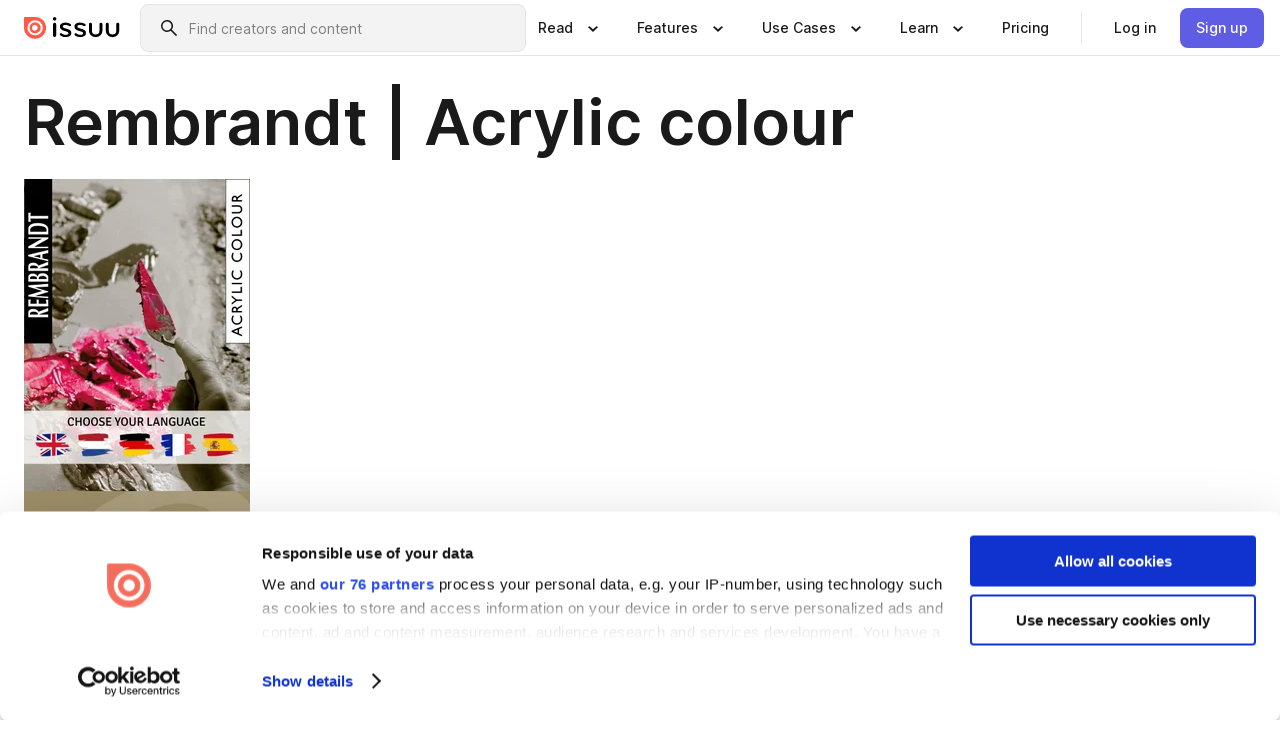

--- FILE ---
content_type: text/html; charset=utf-8
request_url: https://issuu.com/royaltalens/docs/rembrandt_acryl
body_size: 63622
content:
<!DOCTYPE html><html lang="en"><head><meta charSet="utf-8"/><meta name="viewport" content="width=device-width, initial-scale=1"/><link rel="preload" as="image" href="/content-consumption/assets/_next/static/media/CardRead.8c26536d.png"/><link rel="preload" as="image" href="https://static.issuu.com/fe/silkscreen/0.0.3278/icons/gradient/icon-canva-gradient.svg"/><link rel="preload" as="image" href="/content-consumption/assets/_next/static/media/CardUseCases.75f310a7.png"/><link rel="preload" as="image" href="https://static.issuu.com/fe/silkscreen/0.0.3278/icons/gradient/icon-instagram-gradient.svg"/><link rel="preload" as="image" href="https://image.isu.pub/170811151316-9ab43ddeff9b86aa8c9a46b6c893f4d9/jpg/page_1_thumb_large.jpg"/><link rel="preload" as="image" href="//photo.isu.pub/royaltalens/photo_large.jpg"/><link rel="preload" as="image" href="https://image.isu.pub/251125074630-4a02fa9195f7e825111f710b1565a628/jpg/page_1_thumb_large.jpg"/><link rel="preload" as="image" href="https://image.isu.pub/251020110850-773ee4d889a75bce7cbbd973efaef5ee/jpg/page_1_thumb_large.jpg"/><link rel="preload" as="image" href="https://image.isu.pub/250924125844-6773edccfeb33f53aca6f9d9f947a52e/jpg/page_1_thumb_large.jpg"/><link rel="preload" as="image" href="https://image.isu.pub/250924125842-fd59ea1159dc20a89d49192091dea818/jpg/page_1_thumb_large.jpg"/><link rel="stylesheet" href="/content-consumption/assets/_next/static/css/cd5398718095cce5.css" data-precedence="next"/><link rel="stylesheet" href="/content-consumption/assets/_next/static/css/427d1f46fe3a54d7.css" data-precedence="next"/><link rel="stylesheet" href="/content-consumption/assets/_next/static/css/8ccd48635860bd3a.css" data-precedence="next"/><link rel="stylesheet" href="/content-consumption/assets/_next/static/css/425be48a7751b863.css" data-precedence="next"/><link rel="stylesheet" href="/content-consumption/assets/_next/static/css/2d68762d891a1e66.css" data-precedence="next"/><link rel="stylesheet" href="/content-consumption/assets/_next/static/css/76a053e44a10be57.css" data-precedence="next"/><link rel="preload" as="script" fetchPriority="low" href="/content-consumption/assets/_next/static/chunks/webpack-a4c7529d88791fd0.js"/><script src="/content-consumption/assets/_next/static/chunks/a7d8f149-b1993e315b8d93e0.js" async=""></script><script src="/content-consumption/assets/_next/static/chunks/5481-c13a9fac9efa4c9e.js" async=""></script><script src="/content-consumption/assets/_next/static/chunks/main-app-001b1bbfc50aeb10.js" async=""></script><script src="/content-consumption/assets/_next/static/chunks/2530-7dac822c4cd12a3a.js" async=""></script><script src="/content-consumption/assets/_next/static/chunks/6701-a392af051865c60d.js" async=""></script><script src="/content-consumption/assets/_next/static/chunks/8595-eee3a36aaaf313d9.js" async=""></script><script src="/content-consumption/assets/_next/static/chunks/746-a2a1f354a544464d.js" async=""></script><script src="/content-consumption/assets/_next/static/chunks/app/global-error-220543ac8d5cf386.js" async=""></script><script src="/content-consumption/assets/_next/static/chunks/6342-950626fe2eb9b750.js" async=""></script><script src="/content-consumption/assets/_next/static/chunks/930-43277bfaee64870f.js" async=""></script><script src="/content-consumption/assets/_next/static/chunks/5879-2d17168edbcb3d5a.js" async=""></script><script src="/content-consumption/assets/_next/static/chunks/4373-e1b73b305a06bb35.js" async=""></script><script src="/content-consumption/assets/_next/static/chunks/8693-7f0bc5736cb23e97.js" async=""></script><script src="/content-consumption/assets/_next/static/chunks/5444-e91a6c46f99b618b.js" async=""></script><script src="/content-consumption/assets/_next/static/chunks/8770-ac1fa343c3ae93d6.js" async=""></script><script src="/content-consumption/assets/_next/static/chunks/9921-988079b3ea1c98ec.js" async=""></script><script src="/content-consumption/assets/_next/static/chunks/app/layout-2b894d7f6dbff386.js" async=""></script><script src="/content-consumption/assets/_next/static/chunks/3488-5351c81a232a0bb6.js" async=""></script><script src="/content-consumption/assets/_next/static/chunks/6157-734846380f95424c.js" async=""></script><script src="/content-consumption/assets/_next/static/chunks/1360-44050a832343dc98.js" async=""></script><script src="/content-consumption/assets/_next/static/chunks/app/(header-with-footer)/layout-1bca8da6f90bf772.js" async=""></script><script src="/content-consumption/assets/_next/static/chunks/app/(header-with-footer)/error-975683fc996da4e0.js" async=""></script><script src="/content-consumption/assets/_next/static/chunks/app/(header-with-footer)/not-found-beaefed2d47febff.js" async=""></script><script src="/content-consumption/assets/_next/static/chunks/444-523c1e631f754a32.js" async=""></script><script src="/content-consumption/assets/_next/static/chunks/9062-2da4751eb3ad86ac.js" async=""></script><script src="/content-consumption/assets/_next/static/chunks/2409-fd9677d19654ab9c.js" async=""></script><script src="/content-consumption/assets/_next/static/chunks/9054-857b0975fe1fe8a5.js" async=""></script><script src="/content-consumption/assets/_next/static/chunks/app/(header-with-footer)/(document-page)/%5Bpublisher%5D/docs/%5Bdocname%5D/page-01a2bf40b7037cb0.js" async=""></script><link rel="preload" as="image" href="https://image.isu.pub/250625061420-7f2710e32c90178f0256ba466e7796e7/jpg/page_1_thumb_large.jpg"/><link rel="preload" as="image" href="https://image.isu.pub/250416101735-38bc9af690f98e41418212164b9b9380/jpg/page_1_thumb_large.jpg"/><meta name="theme-color" content="#ff5a47"/><script>(self.__next_s=self.__next_s||[]).push([0,{"children":"\n<!-- Google Tag Manager -->\nconst isCookiebotInconsistent = (function(){try{let a=localStorage.getItem(\"cookiebotTcfConsentString\"),b=document.cookie.includes(\"CookieConsent=\");return!a&&b}catch(a){return!1}})();\nif (!isCookiebotInconsistent) {\n    (function(w,d,s,l,i){w[l]=w[l]||[];w[l].push({'gtm.start':\n    new Date().getTime(),event:'gtm.js'});var f=d.getElementsByTagName(s)[0],\n    j=d.createElement(s),dl=l!='dataLayer'?'&l='+l:'';j.async=true;j.src=\n    'https://www.googletagmanager.com/gtm.js?id='+i+dl;f.parentNode.insertBefore(j,f);\n    j.onload = function() {console.debug('Google Tag Manager script loads.');};\n    j.onerror = function() {console.error('Google Tag Manager script failed to load.');};\n    })(window,document,'script','dataLayer','GTM-N7P4N8B');\n}\n<!-- End Google Tag Manager -->\n","id":"gtm-script"}])</script><meta name="sentry-trace" content="25d0ccdfb5a3e99e3534354adc68c2b9-9bed143fbdfb0d2d"/><meta name="baggage" content="sentry-environment=production,sentry-release=54b32f81395b752551b570bc0fad5f8d02a79651,sentry-trace_id=25d0ccdfb5a3e99e3534354adc68c2b9"/><script src="/content-consumption/assets/_next/static/chunks/polyfills-42372ed130431b0a.js" noModule=""></script><style data-styled="" data-styled-version="6.1.13">.cXxlzB{border:0;clip:rect(0,0,0,0);height:1px;margin:-1px;overflow:hidden;padding:0;position:absolute;white-space:nowrap;width:1px;}/*!sc*/
data-styled.g21[id="sc-8726e26b-0"]{content:"cXxlzB,"}/*!sc*/
.niZGp{align-items:center;display:flex;flex-shrink:0;padding:0 var(--space-1);width:7rem;}/*!sc*/
data-styled.g24[id="sc-bb47b1c4-0"]{content:"niZGp,"}/*!sc*/
.jHcOZc >svg{height:24px;width:24px;}/*!sc*/
data-styled.g25[id="sc-3a1684fb-0"]{content:"jHcOZc,"}/*!sc*/
.eXdFKX{align-items:flex-start;column-gap:2rem;display:grid;grid-template-columns:1fr;row-gap:var(--space-1);width:100%;}/*!sc*/
@media (min-width: 1024px){.eXdFKX{grid-template-columns:repeat(1,1fr);}}/*!sc*/
.gzGMWn{align-items:flex-start;column-gap:5.6rem;display:grid;grid-template-columns:1fr;row-gap:var(--space-1);width:100%;}/*!sc*/
@media (min-width: 1024px){.gzGMWn{grid-template-columns:repeat(2,1fr);}}/*!sc*/
.eXdFKZ{align-items:flex-start;column-gap:2rem;display:grid;grid-template-columns:1fr;row-gap:var(--space-1);width:100%;}/*!sc*/
@media (min-width: 1024px){.eXdFKZ{grid-template-columns:repeat(3,1fr);}}/*!sc*/
.gzGMWo{align-items:flex-start;column-gap:5.6rem;display:grid;grid-template-columns:1fr;row-gap:var(--space-1);width:100%;}/*!sc*/
@media (min-width: 1024px){.gzGMWo{grid-template-columns:repeat(1,1fr);}}/*!sc*/
data-styled.g26[id="sc-ec314f77-0"]{content:"eXdFKX,gzGMWn,eXdFKZ,gzGMWo,"}/*!sc*/
.hrmgvt{align-self:flex-end;margin-left:0;white-space:nowrap;}/*!sc*/
.hrmgvt >a{background-color:#f5f5ff;}/*!sc*/
@media (min-width: 1024px){.hrmgvt{grid-column:2/span 1;margin-left:0rem;}}/*!sc*/
.hrmgau{align-self:flex-end;margin-left:0;white-space:nowrap;}/*!sc*/
.hrmgau >a{background-color:#f5f5ff;}/*!sc*/
@media (min-width: 1024px){.hrmgau{grid-column:3/span 1;margin-left:2rem;}}/*!sc*/
.hrmgNO{align-self:flex-end;margin-left:0;white-space:nowrap;}/*!sc*/
.hrmgNO >a{background-color:#f5f5ff;}/*!sc*/
@media (min-width: 1024px){.hrmgNO{grid-column:1/span 1;margin-left:0rem;}}/*!sc*/
data-styled.g27[id="sc-ec314f77-1"]{content:"hrmgvt,hrmgau,hrmgNO,"}/*!sc*/
.cvFacS{align-items:center;background-color:#ffffff;border-radius:0.5rem;color:#1a1a1a;cursor:pointer;display:flex;padding:0.5rem 1rem;text-decoration:none;transition-duration:0.20s;transition-property:color,background-color;}/*!sc*/
.cvFacS >svg{margin-right:var(--space-1);}/*!sc*/
.cvFacS:hover{background-color:#f5f5ff;color:#4b4aa1;}/*!sc*/
.cvFacS:active{background-color:#e5e5fe;}/*!sc*/
.cvFacS:focus-visible{background-color:#f5f5ff;box-shadow:0px 0px 0px 1px #ffffff,0px 0px 0px 3px #5f5de4;color:#000000;outline:none;}/*!sc*/
@media (min-width: 1024px){.cvFacS{padding:0.5rem;}}/*!sc*/
.eMLRJK{align-items:center;background-color:#ffffff;border-radius:0.5rem;color:#1a1a1a;cursor:pointer;display:flex;margin:0 0 1rem 1.5rem;padding:0.5rem 1rem;text-decoration:none;transition-duration:0.20s;transition-property:color,background-color;}/*!sc*/
.eMLRJK >svg{margin-right:var(--space-1);}/*!sc*/
.eMLRJK:hover{background-color:#f5f5ff;color:#4b4aa1;}/*!sc*/
.eMLRJK:active{background-color:#e5e5fe;}/*!sc*/
.eMLRJK:focus-visible{background-color:#f5f5ff;box-shadow:0px 0px 0px 1px #ffffff,0px 0px 0px 3px #5f5de4;color:#000000;outline:none;}/*!sc*/
@media (min-width: 1024px){.eMLRJK{padding:0.5rem;}}/*!sc*/
data-styled.g28[id="sc-733f75c3-0"]{content:"cvFacS,eMLRJK,"}/*!sc*/
.csKDJo{align-items:center;column-gap:var(--space-1);display:grid;font-weight:500;grid-template-columns:min-content 1fr;grid-template-rows:min-content;max-width:16rem;row-gap:var(--space-1);}/*!sc*/
@media (min-width: 1024px){.csKDJo{column-gap:var(--space-2);}.csKDJo >p{font-weight:600;}}/*!sc*/
.fPDMxn{align-items:center;column-gap:var(--space-1);display:grid;font-weight:500;grid-template-columns:min-content 1fr;grid-template-rows:min-content;row-gap:var(--space-1);}/*!sc*/
@media (min-width: 1024px){.fPDMxn{column-gap:var(--space-2);}.fPDMxn >p{font-weight:600;}}/*!sc*/
data-styled.g29[id="sc-92adf1a2-0"]{content:"csKDJo,fPDMxn,"}/*!sc*/
.keXTCN{color:#4d4d4d;grid-column:2/-1;}/*!sc*/
data-styled.g30[id="sc-92adf1a2-1"]{content:"keXTCN,"}/*!sc*/
.kVCdWd{display:flex;flex-flow:column nowrap;}/*!sc*/
data-styled.g31[id="sc-7106aa3f-0"]{content:"kVCdWd,"}/*!sc*/
.kLVqAi{background-color:#ffffff;border-radius:0.5rem;color:#1a1a1a;display:flex;flex-flow:row nowrap;margin:1rem 0;}/*!sc*/
data-styled.g32[id="sc-7106aa3f-1"]{content:"kLVqAi,"}/*!sc*/
@media (min-width: 375px){.dfpkLF{border-bottom:0.0625rem solid #e5e5e5;margin-left:1rem;padding-bottom:1rem;width:100%;}}/*!sc*/
@media (min-width: 375px){.dfpkLF{margin-left:0.5rem;}}/*!sc*/
data-styled.g33[id="sc-7106aa3f-2"]{content:"dfpkLF,"}/*!sc*/
.jjjMmH{align-items:flex-start;background-color:#ffffff;border-radius:0.5rem;color:#1a1a1a;display:grid;gap:var(--space-1);grid-template-columns:min-content 1fr;grid-template-rows:min-content;margin-bottom:var(--space-1);padding:0.75rem;}/*!sc*/
data-styled.g35[id="sc-b46e1bfa-1"]{content:"jjjMmH,"}/*!sc*/
@media (min-width: 1024px){.hFYABX{border-bottom:0.0625rem solid #e5e5e5;padding-bottom:var(--space-2);}}/*!sc*/
data-styled.g36[id="sc-b46e1bfa-2"]{content:"hFYABX,"}/*!sc*/
.kVaqnU{grid-column:2/-1;margin-left:-1rem;}/*!sc*/
.kVaqnU p{white-space:nowrap;}/*!sc*/
data-styled.g37[id="sc-b46e1bfa-3"]{content:"kVaqnU,"}/*!sc*/
.ebSAvY{align-self:center;display:none;}/*!sc*/
.ebSAvY >img{max-width:32rem;object-fit:cover;}/*!sc*/
@media (min-width: 1440px){.ebSAvY{display:block;}}/*!sc*/
data-styled.g38[id="sc-cc61b70a-0"]{content:"ebSAvY,"}/*!sc*/
.QjpdD{border-left:1px solid #e5e5e5;height:var(--space-4);margin:0 var(--space-2);}/*!sc*/
data-styled.g41[id="sc-52e30dd1-2"]{content:"QjpdD,"}/*!sc*/
.eYihJq{color:#1a1a1a;}/*!sc*/
data-styled.g42[id="sc-52e30dd1-3"]{content:"eYihJq,"}/*!sc*/
.cBsHZO{flex:1;margin-left:var(--space-2);margin-right:auto;max-width:356px;position:relative;}/*!sc*/
@media (min-width: 1024px){.cBsHZO{max-width:424px;}}/*!sc*/
data-styled.g43[id="sc-81ad0f8c-0"]{content:"cBsHZO,"}/*!sc*/
.WKQYQ{background-color:#f3f3f3!important;border-color:#e5e5e5!important;}/*!sc*/
.WKQYQ input::placeholder{color:#808080;}/*!sc*/
.WKQYQ:focus-within{border-color:#5f5de4;}/*!sc*/
.WKQYQ:hover{border-color:#cccccc;}/*!sc*/
data-styled.g44[id="sc-81ad0f8c-1"]{content:"WKQYQ,"}/*!sc*/
.eilTgk{border:0;clip:rect(0,0,0,0);height:1px;margin:-1px;overflow:hidden;padding:0;position:absolute;white-space:nowrap;width:1px;}/*!sc*/
data-styled.g47[id="sc-81ad0f8c-4"]{content:"eilTgk,"}/*!sc*/
.griGEU{position:relative;}/*!sc*/
data-styled.g75[id="sc-49b12710-0"]{content:"griGEU,"}/*!sc*/
.iJCtMy{align-items:center;background-color:#ffffff;border:none;box-shadow:inset 0 -1px 0 0 #e5e5e5;color:#1a1a1a;cursor:pointer;display:flex;font-weight:500;height:3.5rem;padding:0 var(--space-2);transition-duration:0.30s;transition-property:color,box-shadow;}/*!sc*/
.iJCtMy:focus-visible{border-radius:2px;box-shadow:inset 0px 0px 0px 2px #5f5de4;outline:none;}/*!sc*/
.iJCtMy >p{margin-right:var(--space-1);white-space:nowrap;}/*!sc*/
.iJCtMy >svg{animation:dJJfVr 0.30s;}/*!sc*/
data-styled.g76[id="sc-49b12710-1"]{content:"iJCtMy,"}/*!sc*/
.icpUut{display:none;}/*!sc*/
data-styled.g77[id="sc-49b12710-2"]{content:"icpUut,"}/*!sc*/
.dSYAym{background-color:#ffffff;box-sizing:border-box;position:absolute;z-index:5;}/*!sc*/
data-styled.g78[id="sc-cef319b6-0"]{content:"dSYAym,"}/*!sc*/
.ikxbjQ{box-shadow:0 0.0625rem 0.25rem 0 #00000021,0 0.0625rem 0.5rem 0 #0000001a;left:0;padding:var(--space-6);width:100%;}/*!sc*/
data-styled.g79[id="sc-cef319b6-1"]{content:"ikxbjQ,"}/*!sc*/
.ebkZhd{border-radius:0.5rem;box-shadow:0 0.0625rem 0.25rem 0 #00000021,0 0.25rem 0.75rem 0 #0000001a;padding:var(--space-3) var(--space-4) var(--space-3) var(--space-2);right:0;width:20rem;}/*!sc*/
data-styled.g80[id="sc-cef319b6-2"]{content:"ebkZhd,"}/*!sc*/
.dGWsqa{align-items:flex-start;display:flex;gap:var(--space-8);justify-content:space-between;margin:0 auto;max-width:1024px;}/*!sc*/
@media (min-width: 1440px){.dGWsqa{max-width:1440px;}}/*!sc*/
data-styled.g81[id="sc-cef319b6-3"]{content:"dGWsqa,"}/*!sc*/
.hqmMmv{grid-area:root-header;}/*!sc*/
data-styled.g82[id="sc-4cf43cdc-0"]{content:"hqmMmv,"}/*!sc*/
.hOkVqk{align-items:center;background-color:#ffffff;block-size:3.5rem;box-shadow:inset 0 -1px 0 0 #e5e5e5;display:flex;flex-flow:row nowrap;inset-block-start:0;inset-inline-end:0;inset-inline-start:0;justify-content:space-between;padding:0 var(--space-2);z-index:10;}/*!sc*/
.hOkVqk span{white-space:nowrap;}/*!sc*/
data-styled.g83[id="sc-4cf43cdc-1"]{content:"hOkVqk,"}/*!sc*/
.IicZF{overflow-wrap:break-word;}/*!sc*/
data-styled.g268[id="sc-a6a51890-0"]{content:"IicZF,"}/*!sc*/
.bEpTxH{overflow:hidden;}/*!sc*/
data-styled.g271[id="sc-3a3032b8-0"]{content:"bEpTxH,"}/*!sc*/
.XyboK{display:block;overflow:hidden;text-overflow:ellipsis;white-space:nowrap;}/*!sc*/
data-styled.g272[id="sc-3a3032b8-1"]{content:"XyboK,"}/*!sc*/
.kuBQLW{color:#000000;font-size:0.875rem;font-weight:500;line-height:1.6;text-decoration:none;}/*!sc*/
data-styled.g273[id="sc-3a3032b8-2"]{content:"kuBQLW,"}/*!sc*/
.jSVEdl{color:#5f5de4;font-size:1.25rem;}/*!sc*/
.jSVEdl:hover{color:#4b4aa1;}/*!sc*/
.jSVEdl:focus-visible{color:#363565;}/*!sc*/
data-styled.g274[id="sc-3a3032b8-3"]{content:"jSVEdl,"}/*!sc*/
.cjWdCv{flex-grow:1;max-width:100%;}/*!sc*/
@media (min-width:1024px){.cjWdCv{max-width:100%;}}/*!sc*/
data-styled.g275[id="sc-3a289ee3-0"]{content:"cjWdCv,"}/*!sc*/
.famGCZ{margin-bottom:32px;min-height:16rem;}/*!sc*/
@media (min-width:1440px){.famGCZ{margin-bottom:40px;}}/*!sc*/
data-styled.g276[id="sc-3a289ee3-1"]{content:"famGCZ,"}/*!sc*/
.kfaoJU{align-items:end;display:grid;gap:1.5rem;grid-template-columns:repeat(6, 1fr);}/*!sc*/
@media (max-width:1023px){.kfaoJU{gap:1.5rem 1rem;}}/*!sc*/
data-styled.g277[id="sc-3a289ee3-2"]{content:"kfaoJU,"}/*!sc*/
.dOkTWp >*{text-overflow:ellipsis;word-break:break-word;-webkit-box-orient:vertical;display:-webkit-box;-webkit-line-clamp:2;overflow:hidden;}/*!sc*/
.iOnVBO >*{text-overflow:ellipsis;word-break:break-word;-webkit-box-orient:vertical;display:-webkit-box;-webkit-line-clamp:999;overflow:hidden;}/*!sc*/
data-styled.g278[id="sc-a1d92d90-0"]{content:"dOkTWp,iOnVBO,"}/*!sc*/
.gOXBUY{border:0;clip:rect(0,0,0,0);height:1px;margin:-1px;overflow:hidden;padding:0;position:absolute;white-space:nowrap;width:1px;}/*!sc*/
data-styled.g279[id="sc-d90d6266-0"]{content:"gOXBUY,"}/*!sc*/
.cdRwWX{margin:0 auto;max-width:1380px;padding:20px 16px 0;position:relative;}/*!sc*/
@media (min-width:768px){.cdRwWX{padding:24px 24px 0;}}/*!sc*/
data-styled.g281[id="sc-2efa1aca-0"]{content:"cdRwWX,"}/*!sc*/
.cMujfm{background:linear-gradient(180deg,rgba(245,245,255,0) 0%,#f5f5ff 100%);padding:64px 0 0;}/*!sc*/
data-styled.g287[id="sc-a4315a05-0"]{content:"cMujfm,"}/*!sc*/
.fIFAYJ{background:#f5f5ff;}/*!sc*/
data-styled.g288[id="sc-a4315a05-1"]{content:"fIFAYJ,"}/*!sc*/
.TfltT{margin:0 auto;max-width:90rem;padding:0 1.5rem;}/*!sc*/
data-styled.g289[id="sc-a4315a05-2"]{content:"TfltT,"}/*!sc*/
.bqCieY{font-family:Inter;font-size:1rem;line-height:1.5;padding:1rem 0 1.5rem;text-align:center;}/*!sc*/
data-styled.g290[id="sc-a4315a05-3"]{content:"bqCieY,"}/*!sc*/
@keyframes dJJfVr{0%{transform:rotate(180deg);}100%{transform:rotate(0deg);}}/*!sc*/
data-styled.g291[id="sc-keyframes-dJJfVr"]{content:"dJJfVr,"}/*!sc*/
</style></head><body><div hidden=""><!--$?--><template id="B:0"></template><!--/$--></div><div class="root"><header class="sc-4cf43cdc-0 hqmMmv"><nav aria-label="Header" class="sc-4cf43cdc-1 hOkVqk"><a href="/" class="sc-bb47b1c4-0 niZGp"><svg aria-label="Issuu company logo" width="100%" height="100%" viewBox="0 0 116 27" role="img"><title>Issuu</title><path d="M37 .07a2.14 2.14 0 1 1 0 4.3 2.14 2.14 0 0 1 0-4.3Zm0 24.47a1.78 1.78 0 0 1-1.83-1.83V8.83a1.83 1.83 0 1 1 3.66 0v13.88A1.78 1.78 0 0 1 37 24.54Zm13.2.16c-2.22.03-4.4-.67-6.19-2a1.96 1.96 0 0 1-.78-1.5c0-.78.63-1.28 1.4-1.28.54 0 1.05.2 1.45.54a7.2 7.2 0 0 0 4.4 1.5c2.11 0 3.23-.77 3.23-1.98 0-1.32-1.09-1.83-3.81-2.57-4.8-1.28-6.55-2.92-6.55-5.73 0-2.92 2.69-4.83 6.9-4.83 1.67.01 3.31.39 4.82 1.1 1.06.5 1.8 1.13 1.8 1.9 0 .7-.4 1.37-1.4 1.37a3.5 3.5 0 0 1-1.6-.55 7.64 7.64 0 0 0-3.7-.9c-1.95 0-3.28.5-3.28 1.87 0 1.36 1.17 1.75 3.98 2.57 4.2 1.2 6.39 2.33 6.39 5.49 0 2.88-2.42 4.99-7.05 4.99m17.63.01a10.2 10.2 0 0 1-6.2-2 1.96 1.96 0 0 1-.77-1.5c0-.78.62-1.28 1.4-1.28.53 0 1.04.2 1.44.54a7.24 7.24 0 0 0 4.4 1.5c2.12 0 3.24-.77 3.24-1.98 0-1.32-1.1-1.83-3.82-2.57-4.8-1.28-6.54-2.92-6.54-5.73 0-2.92 2.68-4.83 6.9-4.83 1.66.01 3.3.39 4.82 1.1 1.05.5 1.8 1.13 1.8 1.9 0 .7-.38 1.37-1.4 1.37a3.5 3.5 0 0 1-1.6-.55 7.64 7.64 0 0 0-3.7-.9c-1.94 0-3.27.5-3.27 1.87 0 1.36 1.17 1.75 3.98 2.57 4.2 1.2 6.39 2.33 6.39 5.49 0 2.88-2.42 4.99-7.06 4.99m10.58-8.14V8.84a1.83 1.83 0 0 1 3.66 0v8.14a4.34 4.34 0 0 0 4.48 4.37 4.38 4.38 0 0 0 4.53-4.37V8.84a1.83 1.83 0 1 1 3.66 0v7.71a8 8 0 0 1-8.18 8.15 7.97 7.97 0 0 1-8.15-8.15m20.38 0V8.84a1.83 1.83 0 1 1 3.66 0v8.14a4.34 4.34 0 0 0 4.48 4.37 4.38 4.38 0 0 0 4.53-4.37V8.84a1.83 1.83 0 0 1 3.66 0v7.71a8 8 0 0 1-8.18 8.15 7.97 7.97 0 0 1-8.15-8.15" fill="#000000"></path><path d="M13.5 6.5a6.78 6.78 0 1 0-.13 13.56 6.78 6.78 0 0 0 .12-13.56Zm-.1 10.22a3.44 3.44 0 1 1 .06-6.86 3.44 3.44 0 0 1-.07 6.85" fill="#ff5a47"></path><path d="M13.33 0H1.11A1.11 1.11 0 0 0 0 1.1v12.23A13.33 13.33 0 1 0 13.33 0ZM4.17 13.15a9.26 9.26 0 1 1 18.52.18 9.26 9.26 0 0 1-18.52-.18Z" fill="#ff5a47"></path></svg></a><div class="sc-81ad0f8c-0 cBsHZO"><form style="margin:auto"><label for="search" class="sc-81ad0f8c-4 eilTgk">Search</label><div class="sc-81ad0f8c-1 WKQYQ TextField__text-field__2Nf7G__0-0-3278 TextField__text-field--medium__7eJQO__0-0-3278 TextField__text-field--default__c4bDj__0-0-3278"><svg class="Icon__icon__DqC9j__0-0-3278" role="presentation" style="--color-icon:currentColor;--size-block-icon:1.5rem;--size-inline-icon:1.5rem"><use xlink:href="/fe/silkscreen/0.0.3278/icons/sprites.svg#icon-search"></use></svg><div class="TextField__text-field__content__0qi0z__0-0-3278"><input autoCapitalize="none" data-testid="search-input" inputMode="search" placeholder="Find creators and content" class="TextField__text-field__input__9VzPM__0-0-3278" id="search" type="text" value=""/></div></div></form></div><div class="sc-49b12710-0"><button aria-expanded="false" aria-haspopup="menu" aria-controls="read-menu" class="sc-49b12710-1 iJCtMy"><p class="ProductParagraph__product-paragraph__GMmH0__0-0-3278 ProductParagraph__product-paragraph--sm__taM-p__0-0-3278"><span class="sc-8726e26b-0 cXxlzB">Show submenu for &quot;Read&quot; section</span><span aria-hidden="true">Read</span></p><svg class="Icon__icon__DqC9j__0-0-3278" role="presentation" style="--color-icon:currentColor;--size-block-icon:1.5rem;--size-inline-icon:1.5rem"><use xlink:href="/fe/silkscreen/0.0.3278/icons/sprites.svg#icon-chevron-small-down"></use></svg></button><div id="read-menu" role="menu" tabindex="-1" class="sc-49b12710-2 icpUut"><div class="sc-cef319b6-0 sc-cef319b6-1 dSYAym ikxbjQ"><div class="sc-cef319b6-3 dGWsqa"><div class="sc-ec314f77-0 eXdFKX"><a role="menuitem" href="/articles" class="sc-733f75c3-0 cvFacS"><div class="sc-92adf1a2-0 csKDJo"><svg class="Icon__icon__DqC9j__0-0-3278" role="presentation" style="--color-icon:currentColor;--size-block-icon:1.5rem;--size-inline-icon:1.5rem"><use xlink:href="/fe/silkscreen/0.0.3278/icons/sprites.svg#icon-article-stories"></use></svg><p data-testid="articles" class="ProductParagraph__product-paragraph__GMmH0__0-0-3278 ProductParagraph__product-paragraph--sm__taM-p__0-0-3278">Articles</p><div class="sc-92adf1a2-1 keXTCN"><p class="ProductParagraph__product-paragraph__GMmH0__0-0-3278 ProductParagraph__product-paragraph--xs__e7Wlt__0-0-3278">Browse short-form content that&#x27;s perfect for a quick read</p></div></div></a><a role="menuitem" href="/store" class="sc-733f75c3-0 cvFacS"><div class="sc-92adf1a2-0 csKDJo"><svg class="Icon__icon__DqC9j__0-0-3278" role="presentation" style="--color-icon:currentColor;--size-block-icon:1.5rem;--size-inline-icon:1.5rem"><use xlink:href="/fe/silkscreen/0.0.3278/icons/sprites.svg#icon-shopping"></use></svg><p data-testid="issuu_store" class="ProductParagraph__product-paragraph__GMmH0__0-0-3278 ProductParagraph__product-paragraph--sm__taM-p__0-0-3278">Issuu Store</p><div class="sc-92adf1a2-1 keXTCN"><p class="ProductParagraph__product-paragraph__GMmH0__0-0-3278 ProductParagraph__product-paragraph--xs__e7Wlt__0-0-3278">Purchase your next favourite publication</p></div></div></a></div><div class="sc-b46e1bfa-1 jjjMmH"><svg class="Icon__icon__DqC9j__0-0-3278" role="presentation" style="--color-icon:currentColor;--size-block-icon:1.5rem;--size-inline-icon:1.5rem"><use xlink:href="/fe/silkscreen/0.0.3278/icons/sprites.svg#icon-appstore"></use></svg><span class="sc-b46e1bfa-2 hFYABX"><p class="ProductParagraph__product-paragraph__GMmH0__0-0-3278 ProductParagraph__product-paragraph--sm__taM-p__0-0-3278"><strong>Categories</strong></p></span><div class="sc-b46e1bfa-3 kVaqnU"><div class="sc-ec314f77-0 gzGMWn"><a role="menuitem" href="/categories/arts-and-entertainment" class="sc-733f75c3-0 cvFacS"><p class="ProductParagraph__product-paragraph__GMmH0__0-0-3278 ProductParagraph__product-paragraph--xs__e7Wlt__0-0-3278">Arts and Entertainment</p></a><a role="menuitem" href="/categories/religion-and-spirituality" class="sc-733f75c3-0 cvFacS"><p class="ProductParagraph__product-paragraph__GMmH0__0-0-3278 ProductParagraph__product-paragraph--xs__e7Wlt__0-0-3278">Religion and Spirituality</p></a><a role="menuitem" href="/categories/business" class="sc-733f75c3-0 cvFacS"><p class="ProductParagraph__product-paragraph__GMmH0__0-0-3278 ProductParagraph__product-paragraph--xs__e7Wlt__0-0-3278">Business</p></a><a role="menuitem" href="/categories/science" class="sc-733f75c3-0 cvFacS"><p class="ProductParagraph__product-paragraph__GMmH0__0-0-3278 ProductParagraph__product-paragraph--xs__e7Wlt__0-0-3278">Science</p></a><a role="menuitem" href="/categories/education" class="sc-733f75c3-0 cvFacS"><p class="ProductParagraph__product-paragraph__GMmH0__0-0-3278 ProductParagraph__product-paragraph--xs__e7Wlt__0-0-3278">Education</p></a><a role="menuitem" href="/categories/society" class="sc-733f75c3-0 cvFacS"><p class="ProductParagraph__product-paragraph__GMmH0__0-0-3278 ProductParagraph__product-paragraph--xs__e7Wlt__0-0-3278">Society</p></a><a role="menuitem" href="/categories/family-and-parenting" class="sc-733f75c3-0 cvFacS"><p class="ProductParagraph__product-paragraph__GMmH0__0-0-3278 ProductParagraph__product-paragraph--xs__e7Wlt__0-0-3278">Family and Parenting</p></a><a role="menuitem" href="/categories/sports" class="sc-733f75c3-0 cvFacS"><p class="ProductParagraph__product-paragraph__GMmH0__0-0-3278 ProductParagraph__product-paragraph--xs__e7Wlt__0-0-3278">Sports</p></a><a role="menuitem" href="/categories/food-and-drink" class="sc-733f75c3-0 cvFacS"><p class="ProductParagraph__product-paragraph__GMmH0__0-0-3278 ProductParagraph__product-paragraph--xs__e7Wlt__0-0-3278">Food and Drink</p></a><a role="menuitem" href="/categories/style-and-fashion" class="sc-733f75c3-0 cvFacS"><p class="ProductParagraph__product-paragraph__GMmH0__0-0-3278 ProductParagraph__product-paragraph--xs__e7Wlt__0-0-3278">Style and Fashion</p></a><a role="menuitem" href="/categories/health-and-fitness" class="sc-733f75c3-0 cvFacS"><p class="ProductParagraph__product-paragraph__GMmH0__0-0-3278 ProductParagraph__product-paragraph--xs__e7Wlt__0-0-3278">Health and Fitness</p></a><a role="menuitem" href="/categories/technology-and-computing" class="sc-733f75c3-0 cvFacS"><p class="ProductParagraph__product-paragraph__GMmH0__0-0-3278 ProductParagraph__product-paragraph--xs__e7Wlt__0-0-3278">Technology</p></a><a role="menuitem" href="/categories/hobbies" class="sc-733f75c3-0 cvFacS"><p class="ProductParagraph__product-paragraph__GMmH0__0-0-3278 ProductParagraph__product-paragraph--xs__e7Wlt__0-0-3278">Hobbies</p></a><a role="menuitem" href="/categories/travel" class="sc-733f75c3-0 cvFacS"><p class="ProductParagraph__product-paragraph__GMmH0__0-0-3278 ProductParagraph__product-paragraph--xs__e7Wlt__0-0-3278">Travel</p></a><a role="menuitem" href="/categories/home-and-garden" class="sc-733f75c3-0 cvFacS"><p class="ProductParagraph__product-paragraph__GMmH0__0-0-3278 ProductParagraph__product-paragraph--xs__e7Wlt__0-0-3278">Home and Garden</p></a><a role="menuitem" href="/categories/vehicles" class="sc-733f75c3-0 cvFacS"><p class="ProductParagraph__product-paragraph__GMmH0__0-0-3278 ProductParagraph__product-paragraph--xs__e7Wlt__0-0-3278">Vehicles</p></a><a role="menuitem" href="/categories/pets" class="sc-733f75c3-0 cvFacS"><p class="ProductParagraph__product-paragraph__GMmH0__0-0-3278 ProductParagraph__product-paragraph--xs__e7Wlt__0-0-3278">Pets</p></a><div class="sc-ec314f77-1 hrmgvt"><a href="/categories" aria-disabled="false" class="ProductButtonLink__product-button-link__ehLVt__0-0-3278 ProductButtonLink__product-button-link--ghost__dZY0b__0-0-3278 ProductButtonLink__product-button-link--icon-right__HM-TK__0-0-3278" role="link"><span class="ProductButtonLink__product-button-link__icon__9agNb__0-0-3278 ProductButtonLink__product-button-link__icon--right__ML5tG__0-0-3278"><svg class="Icon__icon__DqC9j__0-0-3278" role="presentation" style="--color-icon:currentColor;--size-block-icon:1.5rem;--size-inline-icon:1.5rem"><use xlink:href="/fe/silkscreen/0.0.3278/icons/sprites.svg#icon-chevron-small-right"></use></svg></span><span class="ProductButtonLink__product-button-link__text__--YqL__0-0-3278"><p class="ProductParagraph__product-paragraph__GMmH0__0-0-3278 ProductParagraph__product-paragraph--xs__e7Wlt__0-0-3278">All Categories</p></span></a></div></div></div></div><div class="sc-cc61b70a-0 ebSAvY"><img alt="illustration describing how to get more reads from your publications" src="/content-consumption/assets/_next/static/media/CardRead.8c26536d.png"/></div></div></div></div></div><div class="sc-49b12710-0"><button aria-expanded="false" aria-haspopup="menu" aria-controls="features-menu" class="sc-49b12710-1 iJCtMy"><p class="ProductParagraph__product-paragraph__GMmH0__0-0-3278 ProductParagraph__product-paragraph--sm__taM-p__0-0-3278"><span class="sc-8726e26b-0 cXxlzB">Show submenu for &quot;Features&quot; section</span><span aria-hidden="true">Features</span></p><svg class="Icon__icon__DqC9j__0-0-3278" role="presentation" style="--color-icon:currentColor;--size-block-icon:1.5rem;--size-inline-icon:1.5rem"><use xlink:href="/fe/silkscreen/0.0.3278/icons/sprites.svg#icon-chevron-small-down"></use></svg></button><div id="features-menu" role="menu" tabindex="-1" class="sc-49b12710-2 icpUut"><div class="sc-cef319b6-0 sc-cef319b6-1 dSYAym ikxbjQ"><div class="sc-cef319b6-3 dGWsqa"><div class="sc-ec314f77-0 eXdFKZ"><a role="menuitem" href="/features/flipbooks" class="sc-733f75c3-0 cvFacS"><div class="sc-92adf1a2-0 csKDJo"><svg class="Icon__icon__DqC9j__0-0-3278" role="presentation" style="--color-icon:currentColor;--size-block-icon:1.5rem;--size-inline-icon:1.5rem"><use xlink:href="/fe/silkscreen/0.0.3278/icons/sprites.svg#icon-outlined-read"></use></svg><p data-testid="flipbooks" class="ProductParagraph__product-paragraph__GMmH0__0-0-3278 ProductParagraph__product-paragraph--sm__taM-p__0-0-3278">Flipbooks</p><div class="sc-92adf1a2-1 keXTCN"><p class="ProductParagraph__product-paragraph__GMmH0__0-0-3278 ProductParagraph__product-paragraph--xs__e7Wlt__0-0-3278">Transform any piece of content into a page-turning experience.</p></div></div></a><a role="menuitem" href="/features/fullscreen-sharing" class="sc-733f75c3-0 cvFacS"><div class="sc-92adf1a2-0 csKDJo"><svg class="Icon__icon__DqC9j__0-0-3278" role="presentation" style="--color-icon:currentColor;--size-block-icon:1.5rem;--size-inline-icon:1.5rem"><use xlink:href="/fe/silkscreen/0.0.3278/icons/sprites.svg#icon-fullscreen"></use></svg><p data-testid="fullscreen_sharing" class="ProductParagraph__product-paragraph__GMmH0__0-0-3278 ProductParagraph__product-paragraph--sm__taM-p__0-0-3278">Fullscreen Sharing</p><div class="sc-92adf1a2-1 keXTCN"><p class="ProductParagraph__product-paragraph__GMmH0__0-0-3278 ProductParagraph__product-paragraph--xs__e7Wlt__0-0-3278">Deliver a distraction-free reading experience with a simple link.</p></div></div></a><a role="menuitem" href="/features/embed" class="sc-733f75c3-0 cvFacS"><div class="sc-92adf1a2-0 csKDJo"><svg class="Icon__icon__DqC9j__0-0-3278" role="presentation" style="--color-icon:currentColor;--size-block-icon:1.5rem;--size-inline-icon:1.5rem"><use xlink:href="/fe/silkscreen/0.0.3278/icons/sprites.svg#icon-embed"></use></svg><p data-testid="embed" class="ProductParagraph__product-paragraph__GMmH0__0-0-3278 ProductParagraph__product-paragraph--sm__taM-p__0-0-3278">Embed</p><div class="sc-92adf1a2-1 keXTCN"><p class="ProductParagraph__product-paragraph__GMmH0__0-0-3278 ProductParagraph__product-paragraph--xs__e7Wlt__0-0-3278">Host your publication on your website or blog with just a few clicks.</p></div></div></a><a role="menuitem" href="/features/articles" class="sc-733f75c3-0 cvFacS"><div class="sc-92adf1a2-0 csKDJo"><svg class="Icon__icon__DqC9j__0-0-3278" role="presentation" style="--color-icon:currentColor;--size-block-icon:1.5rem;--size-inline-icon:1.5rem"><use xlink:href="/fe/silkscreen/0.0.3278/icons/sprites.svg#icon-article-stories"></use></svg><p data-testid="articles" class="ProductParagraph__product-paragraph__GMmH0__0-0-3278 ProductParagraph__product-paragraph--sm__taM-p__0-0-3278">Articles</p><div class="sc-92adf1a2-1 keXTCN"><p class="ProductParagraph__product-paragraph__GMmH0__0-0-3278 ProductParagraph__product-paragraph--xs__e7Wlt__0-0-3278">Get discovered by sharing your best content as bite-sized articles.</p></div></div></a><a role="menuitem" href="/features/statistics" class="sc-733f75c3-0 cvFacS"><div class="sc-92adf1a2-0 csKDJo"><svg class="Icon__icon__DqC9j__0-0-3278" role="presentation" style="--color-icon:currentColor;--size-block-icon:1.5rem;--size-inline-icon:1.5rem"><use xlink:href="/fe/silkscreen/0.0.3278/icons/sprites.svg#icon-rise"></use></svg><p data-testid="statistics" class="ProductParagraph__product-paragraph__GMmH0__0-0-3278 ProductParagraph__product-paragraph--sm__taM-p__0-0-3278">Statistics</p><div class="sc-92adf1a2-1 keXTCN"><p class="ProductParagraph__product-paragraph__GMmH0__0-0-3278 ProductParagraph__product-paragraph--xs__e7Wlt__0-0-3278">Make data-driven decisions to drive reader engagement, subscriptions, and campaigns.</p></div></div></a><a role="menuitem" href="/features/teams" class="sc-733f75c3-0 cvFacS"><div class="sc-92adf1a2-0 csKDJo"><svg class="Icon__icon__DqC9j__0-0-3278" role="presentation" style="--color-icon:currentColor;--size-block-icon:1.5rem;--size-inline-icon:1.5rem"><use xlink:href="/fe/silkscreen/0.0.3278/icons/sprites.svg#icon-team"></use></svg><p data-testid="teams" class="ProductParagraph__product-paragraph__GMmH0__0-0-3278 ProductParagraph__product-paragraph--sm__taM-p__0-0-3278">Teams</p><div class="sc-92adf1a2-1 keXTCN"><p class="ProductParagraph__product-paragraph__GMmH0__0-0-3278 ProductParagraph__product-paragraph--xs__e7Wlt__0-0-3278">Enable groups of users to work together to streamline your digital publishing.</p></div></div></a><a role="menuitem" href="/features/social-posts" class="sc-733f75c3-0 cvFacS"><div class="sc-92adf1a2-0 csKDJo"><svg class="Icon__icon__DqC9j__0-0-3278" role="presentation" style="--color-icon:currentColor;--size-block-icon:1.5rem;--size-inline-icon:1.5rem"><use xlink:href="/fe/silkscreen/0.0.3278/icons/sprites.svg#icon-social-post"></use></svg><p data-testid="social_posts" class="ProductParagraph__product-paragraph__GMmH0__0-0-3278 ProductParagraph__product-paragraph--sm__taM-p__0-0-3278">Social Posts</p><div class="sc-92adf1a2-1 keXTCN"><p class="ProductParagraph__product-paragraph__GMmH0__0-0-3278 ProductParagraph__product-paragraph--xs__e7Wlt__0-0-3278">Create on-brand social posts and Articles in minutes.</p></div></div></a><a role="menuitem" href="/features/gifs" class="sc-733f75c3-0 cvFacS"><div class="sc-92adf1a2-0 csKDJo"><svg class="Icon__icon__DqC9j__0-0-3278" role="presentation" style="--color-icon:currentColor;--size-block-icon:1.5rem;--size-inline-icon:1.5rem"><use xlink:href="/fe/silkscreen/0.0.3278/icons/sprites.svg#icon-file-gif"></use></svg><p data-testid="gifs" class="ProductParagraph__product-paragraph__GMmH0__0-0-3278 ProductParagraph__product-paragraph--sm__taM-p__0-0-3278">GIFs</p><div class="sc-92adf1a2-1 keXTCN"><p class="ProductParagraph__product-paragraph__GMmH0__0-0-3278 ProductParagraph__product-paragraph--xs__e7Wlt__0-0-3278">Highlight your latest work via email or social media with custom GIFs.</p></div></div></a><a role="menuitem" href="/features/add-links" class="sc-733f75c3-0 cvFacS"><div class="sc-92adf1a2-0 csKDJo"><svg class="Icon__icon__DqC9j__0-0-3278" role="presentation" style="--color-icon:currentColor;--size-block-icon:1.5rem;--size-inline-icon:1.5rem"><use xlink:href="/fe/silkscreen/0.0.3278/icons/sprites.svg#icon-link"></use></svg><p data-testid="links" class="ProductParagraph__product-paragraph__GMmH0__0-0-3278 ProductParagraph__product-paragraph--sm__taM-p__0-0-3278">Add Links</p><div class="sc-92adf1a2-1 keXTCN"><p class="ProductParagraph__product-paragraph__GMmH0__0-0-3278 ProductParagraph__product-paragraph--xs__e7Wlt__0-0-3278">Send readers directly to specific items or pages with shopping and web links.</p></div></div></a><a role="menuitem" href="/features/video" class="sc-733f75c3-0 cvFacS"><div class="sc-92adf1a2-0 csKDJo"><svg class="Icon__icon__DqC9j__0-0-3278" role="presentation" style="--color-icon:currentColor;--size-block-icon:1.5rem;--size-inline-icon:1.5rem"><use xlink:href="/fe/silkscreen/0.0.3278/icons/sprites.svg#icon-video-camera"></use></svg><p data-testid="video" class="ProductParagraph__product-paragraph__GMmH0__0-0-3278 ProductParagraph__product-paragraph--sm__taM-p__0-0-3278">Video</p><div class="sc-92adf1a2-1 keXTCN"><p class="ProductParagraph__product-paragraph__GMmH0__0-0-3278 ProductParagraph__product-paragraph--xs__e7Wlt__0-0-3278">Say more by seamlessly including video within your publication.</p></div></div></a><a role="menuitem" href="/features/digital-sales" class="sc-733f75c3-0 cvFacS"><div class="sc-92adf1a2-0 csKDJo"><svg class="Icon__icon__DqC9j__0-0-3278" role="presentation" style="--color-icon:currentColor;--size-block-icon:1.5rem;--size-inline-icon:1.5rem"><use xlink:href="/fe/silkscreen/0.0.3278/icons/sprites.svg#icon-tag"></use></svg><p data-testid="digital_sales" class="ProductParagraph__product-paragraph__GMmH0__0-0-3278 ProductParagraph__product-paragraph--sm__taM-p__0-0-3278">Digital Sales</p><div class="sc-92adf1a2-1 keXTCN"><p class="ProductParagraph__product-paragraph__GMmH0__0-0-3278 ProductParagraph__product-paragraph--xs__e7Wlt__0-0-3278">Sell your publications commission-free as single issues or ongoing subscriptions.</p></div></div></a><a role="menuitem" href="/features/qr-codes" class="sc-733f75c3-0 cvFacS"><div class="sc-92adf1a2-0 csKDJo"><svg class="Icon__icon__DqC9j__0-0-3278" role="presentation" style="--color-icon:currentColor;--size-block-icon:1.5rem;--size-inline-icon:1.5rem"><use xlink:href="/fe/silkscreen/0.0.3278/icons/sprites.svg#icon-qr-code"></use></svg><p data-testid="qr_codes" class="ProductParagraph__product-paragraph__GMmH0__0-0-3278 ProductParagraph__product-paragraph--sm__taM-p__0-0-3278">QR Codes</p><div class="sc-92adf1a2-1 keXTCN"><p class="ProductParagraph__product-paragraph__GMmH0__0-0-3278 ProductParagraph__product-paragraph--xs__e7Wlt__0-0-3278">Generate QR Codes for your digital content.</p></div></div></a><div class="sc-ec314f77-1 hrmgau"><a href="/features" aria-disabled="false" class="ProductButtonLink__product-button-link__ehLVt__0-0-3278 ProductButtonLink__product-button-link--ghost__dZY0b__0-0-3278 ProductButtonLink__product-button-link--icon-right__HM-TK__0-0-3278" role="link"><span class="ProductButtonLink__product-button-link__icon__9agNb__0-0-3278 ProductButtonLink__product-button-link__icon--right__ML5tG__0-0-3278"><svg class="Icon__icon__DqC9j__0-0-3278" role="presentation" style="--color-icon:currentColor;--size-block-icon:1.5rem;--size-inline-icon:1.5rem"><use xlink:href="/fe/silkscreen/0.0.3278/icons/sprites.svg#icon-chevron-small-right"></use></svg></span><span class="ProductButtonLink__product-button-link__text__--YqL__0-0-3278"><p class="ProductParagraph__product-paragraph__GMmH0__0-0-3278 ProductParagraph__product-paragraph--xs__e7Wlt__0-0-3278">More Features</p></span></a></div></div><div class="sc-7106aa3f-0 kVCdWd"><div class="sc-7106aa3f-1 kLVqAi"><svg class="Icon__icon__DqC9j__0-0-3278" role="presentation" style="--color-icon:currentColor;--size-block-icon:1.5rem;--size-inline-icon:1.5rem"><use xlink:href="/fe/silkscreen/0.0.3278/icons/sprites.svg#icon-api"></use></svg><span class="sc-7106aa3f-2 dfpkLF"><p class="ProductParagraph__product-paragraph__GMmH0__0-0-3278 ProductParagraph__product-paragraph--sm__taM-p__0-0-3278"><strong>Integrations</strong></p></span></div><div class="sc-7106aa3f-0 kVCdWd"><a role="menuitem" href="https://issuu.com/features/canva-to-flipbook" class="sc-733f75c3-0 eMLRJK"><div class="sc-92adf1a2-0 fPDMxn"><img alt="" class="Icon__icon__DqC9j__0-0-3278" src="https://static.issuu.com/fe/silkscreen/0.0.3278/icons/gradient/icon-canva-gradient.svg" style="--size-block-icon:1.5rem;--size-inline-icon:1.5rem"/><p data-testid="canva_integration" class="ProductParagraph__product-paragraph__GMmH0__0-0-3278 ProductParagraph__product-paragraph--sm__taM-p__0-0-3278">Canva</p><div class="sc-92adf1a2-1 keXTCN"><p class="ProductParagraph__product-paragraph__GMmH0__0-0-3278 ProductParagraph__product-paragraph--xs__e7Wlt__0-0-3278">Create professional content with Canva, including presentations, catalogs, and more.</p></div></div></a><a role="menuitem" href="https://issuu.com/features/hubspot-integration" class="sc-733f75c3-0 eMLRJK"><div class="sc-92adf1a2-0 fPDMxn"><svg class="Icon__icon__DqC9j__0-0-3278" role="presentation" style="--color-icon:unset;--size-block-icon:1.5rem;--size-inline-icon:1.5rem"><use xlink:href="/fe/silkscreen/0.0.3278/icons/sprites.svg#icon-hubspot-original"></use></svg><p data-testid="hubspot_integration" class="ProductParagraph__product-paragraph__GMmH0__0-0-3278 ProductParagraph__product-paragraph--sm__taM-p__0-0-3278">HubSpot</p><div class="sc-92adf1a2-1 keXTCN"><p class="ProductParagraph__product-paragraph__GMmH0__0-0-3278 ProductParagraph__product-paragraph--xs__e7Wlt__0-0-3278">Embed, gate, and track Issuu content in HubSpot marketing campaigns.</p></div></div></a><a role="menuitem" href="https://issuu.com/features/adobe-express-to-flipbook" class="sc-733f75c3-0 eMLRJK"><div class="sc-92adf1a2-0 fPDMxn"><div class="sc-3a1684fb-0 jHcOZc"><svg fill="none" height="48" viewBox="0 0 48 48" width="48" xmlns="http://www.w3.org/2000/svg"><path d="M39.509 0H8.49101C3.80156 0 0 3.90012 0 8.71115V39.2888C0 44.0999 3.80156 48 8.49101 48H39.509C44.1984 48 48 44.0999 48 39.2888V8.71115C48 3.90012 44.1984 0 39.509 0Z" fill="#000B1D"></path><mask height="25" id="mask0_344_3789" maskUnits="userSpaceOnUse" style="mask-type:luminance" width="26" x="11" y="11"><path d="M29.1899 14.4653C28.3271 12.4252 26.3303 11.0986 24.1133 11.0986C21.8963 11.0986 19.8798 12.4292 19.019 14.4751L12.0477 31.0769C11.0925 33.345 12.7552 35.8528 15.2159 35.8528H22.9793C24.8857 35.8489 26.4285 34.3021 26.4285 32.3937C26.4285 30.4853 24.8798 28.9346 22.9694 28.9346C22.8908 28.9346 21.6428 28.9444 21.6428 28.9444C21.0807 28.9444 20.7014 28.3725 20.9195 27.8536L23.394 21.9574C23.6632 21.3167 24.5418 21.3128 24.813 21.9535L29.8621 33.7577C30.5552 35.3336 31.8753 35.8477 33.0382 35.8508C35.5048 35.8508 37.1675 33.3391 36.2064 31.069L29.1899 14.4653Z" fill="white"></path></mask><g mask="url(#mask0_344_3789)"><mask height="35" id="mask1_344_3789" maskUnits="userSpaceOnUse" style="mask-type:luminance" width="34" x="7" y="6"><path d="M40.885 6.69417H7.36841V40.2592H40.885V6.69417Z" fill="white"></path></mask><g mask="url(#mask1_344_3789)"><mask height="35" id="mask2_344_3789" maskUnits="userSpaceOnUse" style="mask-type:luminance" width="34" x="7" y="6"><path d="M40.8884 6.69452H7.3718V40.2596H40.8884V6.69452Z" fill="white"></path></mask><g mask="url(#mask2_344_3789)"><rect fill="url(#pattern0)" height="34.2549" width="33.832" x="7.27335" y="6.27719"></rect></g></g></g><defs><pattern height="1" id="pattern0" patternContentUnits="objectBoundingBox" width="1"><use transform="scale(0.0125)" xlink:href="#image0_344_3789"></use></pattern><image height="80" id="image0_344_3789" width="80" xlink:href="[data-uri]"></image></defs></svg></div><p data-testid="adobe_express_integration" class="ProductParagraph__product-paragraph__GMmH0__0-0-3278 ProductParagraph__product-paragraph--sm__taM-p__0-0-3278">Adobe Express</p><div class="sc-92adf1a2-1 keXTCN"><p class="ProductParagraph__product-paragraph__GMmH0__0-0-3278 ProductParagraph__product-paragraph--xs__e7Wlt__0-0-3278">Go from Adobe Express creation to Issuu publication.</p></div></div></a><a role="menuitem" href="https://issuu.com/features/indesign-export-to-flipbook" class="sc-733f75c3-0 eMLRJK"><div class="sc-92adf1a2-0 fPDMxn"><svg class="Icon__icon__DqC9j__0-0-3278" role="presentation" style="--color-icon:unset;--size-block-icon:1.5rem;--size-inline-icon:1.5rem"><use xlink:href="/fe/silkscreen/0.0.3278/icons/sprites.svg#icon-indesign-original"></use></svg><p data-testid="adobe_indesign_integration" class="ProductParagraph__product-paragraph__GMmH0__0-0-3278 ProductParagraph__product-paragraph--sm__taM-p__0-0-3278">Adobe InDesign</p><div class="sc-92adf1a2-1 keXTCN"><p class="ProductParagraph__product-paragraph__GMmH0__0-0-3278 ProductParagraph__product-paragraph--xs__e7Wlt__0-0-3278">Design pixel-perfect content like flyers, magazines and more with Adobe InDesign.</p></div></div></a></div></div></div></div></div></div><div class="sc-49b12710-0"><button aria-expanded="false" aria-haspopup="menu" aria-controls="useCases-menu" class="sc-49b12710-1 iJCtMy"><p class="ProductParagraph__product-paragraph__GMmH0__0-0-3278 ProductParagraph__product-paragraph--sm__taM-p__0-0-3278"><span class="sc-8726e26b-0 cXxlzB">Show submenu for &quot;Use Cases&quot; section</span><span aria-hidden="true">Use Cases</span></p><svg class="Icon__icon__DqC9j__0-0-3278" role="presentation" style="--color-icon:currentColor;--size-block-icon:1.5rem;--size-inline-icon:1.5rem"><use xlink:href="/fe/silkscreen/0.0.3278/icons/sprites.svg#icon-chevron-small-down"></use></svg></button><div id="useCases-menu" role="menu" tabindex="-1" class="sc-49b12710-2 icpUut"><div class="sc-cef319b6-0 sc-cef319b6-1 dSYAym ikxbjQ"><div class="sc-cef319b6-3 dGWsqa"><div class="sc-b46e1bfa-1 jjjMmH"><svg class="Icon__icon__DqC9j__0-0-3278" role="presentation" style="--color-icon:currentColor;--size-block-icon:1.5rem;--size-inline-icon:1.5rem"><use xlink:href="/fe/silkscreen/0.0.3278/icons/sprites.svg#icon-shop"></use></svg><span class="sc-b46e1bfa-2 hFYABX"><p class="ProductParagraph__product-paragraph__GMmH0__0-0-3278 ProductParagraph__product-paragraph--sm__taM-p__0-0-3278"><strong>Industry</strong></p></span><div class="sc-b46e1bfa-3 kVaqnU"><div class="sc-ec314f77-0 gzGMWo"><a role="menuitem" href="/industry/art-and-design" class="sc-733f75c3-0 cvFacS"><p class="ProductParagraph__product-paragraph__GMmH0__0-0-3278 ProductParagraph__product-paragraph--xs__e7Wlt__0-0-3278">Art, Architecture, and Design</p></a><a role="menuitem" href="/industry/education" class="sc-733f75c3-0 cvFacS"><p class="ProductParagraph__product-paragraph__GMmH0__0-0-3278 ProductParagraph__product-paragraph--xs__e7Wlt__0-0-3278">Education</p></a><a role="menuitem" href="/industry/internal-communications" class="sc-733f75c3-0 cvFacS"><p class="ProductParagraph__product-paragraph__GMmH0__0-0-3278 ProductParagraph__product-paragraph--xs__e7Wlt__0-0-3278">Internal Communications</p></a><a role="menuitem" href="/industry/marketing-pr" class="sc-733f75c3-0 cvFacS"><p class="ProductParagraph__product-paragraph__GMmH0__0-0-3278 ProductParagraph__product-paragraph--xs__e7Wlt__0-0-3278">Marketing and PR</p></a><a role="menuitem" href="/industry/nonprofits" class="sc-733f75c3-0 cvFacS"><p class="ProductParagraph__product-paragraph__GMmH0__0-0-3278 ProductParagraph__product-paragraph--xs__e7Wlt__0-0-3278">Nonprofits</p></a><a role="menuitem" href="/industry/publishers" class="sc-733f75c3-0 cvFacS"><p class="ProductParagraph__product-paragraph__GMmH0__0-0-3278 ProductParagraph__product-paragraph--xs__e7Wlt__0-0-3278">Publishing</p></a><a role="menuitem" href="/industry/real-estate" class="sc-733f75c3-0 cvFacS"><p class="ProductParagraph__product-paragraph__GMmH0__0-0-3278 ProductParagraph__product-paragraph--xs__e7Wlt__0-0-3278">Real Estate</p></a><a role="menuitem" href="/industry/retail" class="sc-733f75c3-0 cvFacS"><p class="ProductParagraph__product-paragraph__GMmH0__0-0-3278 ProductParagraph__product-paragraph--xs__e7Wlt__0-0-3278">Retail and Wholesale</p></a><a role="menuitem" href="/industry/travel" class="sc-733f75c3-0 cvFacS"><p class="ProductParagraph__product-paragraph__GMmH0__0-0-3278 ProductParagraph__product-paragraph--xs__e7Wlt__0-0-3278">Travel and Tourism</p></a><div class="sc-ec314f77-1 hrmgNO"><a href="/industry" aria-disabled="false" class="ProductButtonLink__product-button-link__ehLVt__0-0-3278 ProductButtonLink__product-button-link--ghost__dZY0b__0-0-3278 ProductButtonLink__product-button-link--icon-right__HM-TK__0-0-3278" role="link"><span class="ProductButtonLink__product-button-link__icon__9agNb__0-0-3278 ProductButtonLink__product-button-link__icon--right__ML5tG__0-0-3278"><svg class="Icon__icon__DqC9j__0-0-3278" role="presentation" style="--color-icon:currentColor;--size-block-icon:1.5rem;--size-inline-icon:1.5rem"><use xlink:href="/fe/silkscreen/0.0.3278/icons/sprites.svg#icon-chevron-small-right"></use></svg></span><span class="ProductButtonLink__product-button-link__text__--YqL__0-0-3278"><p class="ProductParagraph__product-paragraph__GMmH0__0-0-3278 ProductParagraph__product-paragraph--xs__e7Wlt__0-0-3278">More Industries</p></span></a></div></div></div></div><div class="sc-b46e1bfa-1 jjjMmH"><svg class="Icon__icon__DqC9j__0-0-3278" role="presentation" style="--color-icon:currentColor;--size-block-icon:1.5rem;--size-inline-icon:1.5rem"><use xlink:href="/fe/silkscreen/0.0.3278/icons/sprites.svg#icon-idcard"></use></svg><span class="sc-b46e1bfa-2 hFYABX"><p class="ProductParagraph__product-paragraph__GMmH0__0-0-3278 ProductParagraph__product-paragraph--sm__taM-p__0-0-3278"><strong>Role</strong></p></span><div class="sc-b46e1bfa-3 kVaqnU"><div class="sc-ec314f77-0 gzGMWo"><a role="menuitem" href="/industry/content-marketers" class="sc-733f75c3-0 cvFacS"><p class="ProductParagraph__product-paragraph__GMmH0__0-0-3278 ProductParagraph__product-paragraph--xs__e7Wlt__0-0-3278">Content Marketers</p></a><a role="menuitem" href="/industry/designers" class="sc-733f75c3-0 cvFacS"><p class="ProductParagraph__product-paragraph__GMmH0__0-0-3278 ProductParagraph__product-paragraph--xs__e7Wlt__0-0-3278">Designers</p></a><a role="menuitem" href="/industry/publishers" class="sc-733f75c3-0 cvFacS"><p class="ProductParagraph__product-paragraph__GMmH0__0-0-3278 ProductParagraph__product-paragraph--xs__e7Wlt__0-0-3278">Publishers</p></a><a role="menuitem" href="/industry/salespeople" class="sc-733f75c3-0 cvFacS"><p class="ProductParagraph__product-paragraph__GMmH0__0-0-3278 ProductParagraph__product-paragraph--xs__e7Wlt__0-0-3278">Salespeople</p></a><a role="menuitem" href="/industry/social-media-managers" class="sc-733f75c3-0 cvFacS"><p class="ProductParagraph__product-paragraph__GMmH0__0-0-3278 ProductParagraph__product-paragraph--xs__e7Wlt__0-0-3278">Social Media Managers</p></a><a role="menuitem" href="/features/teams" class="sc-733f75c3-0 cvFacS"><p class="ProductParagraph__product-paragraph__GMmH0__0-0-3278 ProductParagraph__product-paragraph--xs__e7Wlt__0-0-3278">Teams</p></a></div></div></div><div class="sc-b46e1bfa-1 jjjMmH"><svg class="Icon__icon__DqC9j__0-0-3278" role="presentation" style="--color-icon:currentColor;--size-block-icon:1.5rem;--size-inline-icon:1.5rem"><use xlink:href="/fe/silkscreen/0.0.3278/icons/sprites.svg#icon-outlined-read"></use></svg><span class="sc-b46e1bfa-2 hFYABX"><p class="ProductParagraph__product-paragraph__GMmH0__0-0-3278 ProductParagraph__product-paragraph--sm__taM-p__0-0-3278"><strong>Content Type</strong></p></span><div class="sc-b46e1bfa-3 kVaqnU"><div class="sc-ec314f77-0 gzGMWo"><a role="menuitem" href="/flipbook" class="sc-733f75c3-0 cvFacS"><p class="ProductParagraph__product-paragraph__GMmH0__0-0-3278 ProductParagraph__product-paragraph--xs__e7Wlt__0-0-3278">Flipbook</p></a><a role="menuitem" href="/solutions/design/portfolio" class="sc-733f75c3-0 cvFacS"><p class="ProductParagraph__product-paragraph__GMmH0__0-0-3278 ProductParagraph__product-paragraph--xs__e7Wlt__0-0-3278">Portfolio</p></a><a role="menuitem" href="/solutions/publishing/digital-magazine" class="sc-733f75c3-0 cvFacS"><p class="ProductParagraph__product-paragraph__GMmH0__0-0-3278 ProductParagraph__product-paragraph--xs__e7Wlt__0-0-3278">Digital Magazine</p></a><a role="menuitem" href="/flipbook/digital-flipbook" class="sc-733f75c3-0 cvFacS"><p class="ProductParagraph__product-paragraph__GMmH0__0-0-3278 ProductParagraph__product-paragraph--xs__e7Wlt__0-0-3278">Digital Flipbook</p></a><a role="menuitem" href="/flipbook/pdf-to-flipbook" class="sc-733f75c3-0 cvFacS"><p class="ProductParagraph__product-paragraph__GMmH0__0-0-3278 ProductParagraph__product-paragraph--xs__e7Wlt__0-0-3278">PDF to Flipbook</p></a><a role="menuitem" href="/solutions/publishing/newspaper" class="sc-733f75c3-0 cvFacS"><p class="ProductParagraph__product-paragraph__GMmH0__0-0-3278 ProductParagraph__product-paragraph--xs__e7Wlt__0-0-3278">Newspaper</p></a><a role="menuitem" href="/solutions/publishing/digital-book" class="sc-733f75c3-0 cvFacS"><p class="ProductParagraph__product-paragraph__GMmH0__0-0-3278 ProductParagraph__product-paragraph--xs__e7Wlt__0-0-3278">Digital Book</p></a><a role="menuitem" href="/solutions/fashion/digital-lookbook" class="sc-733f75c3-0 cvFacS"><p class="ProductParagraph__product-paragraph__GMmH0__0-0-3278 ProductParagraph__product-paragraph--xs__e7Wlt__0-0-3278">Digital Lookbook</p></a><div class="sc-ec314f77-1 hrmgNO"><a href="/solutions" aria-disabled="false" class="ProductButtonLink__product-button-link__ehLVt__0-0-3278 ProductButtonLink__product-button-link--ghost__dZY0b__0-0-3278 ProductButtonLink__product-button-link--icon-right__HM-TK__0-0-3278" role="link"><span class="ProductButtonLink__product-button-link__icon__9agNb__0-0-3278 ProductButtonLink__product-button-link__icon--right__ML5tG__0-0-3278"><svg class="Icon__icon__DqC9j__0-0-3278" role="presentation" style="--color-icon:currentColor;--size-block-icon:1.5rem;--size-inline-icon:1.5rem"><use xlink:href="/fe/silkscreen/0.0.3278/icons/sprites.svg#icon-chevron-small-right"></use></svg></span><span class="ProductButtonLink__product-button-link__text__--YqL__0-0-3278"><p class="ProductParagraph__product-paragraph__GMmH0__0-0-3278 ProductParagraph__product-paragraph--xs__e7Wlt__0-0-3278">More Content Types</p></span></a></div></div></div></div><div class="sc-cc61b70a-0 ebSAvY"><img alt="illustration describing two different use cases" src="/content-consumption/assets/_next/static/media/CardUseCases.75f310a7.png"/></div></div></div></div></div><div class="sc-49b12710-0 griGEU"><button aria-expanded="false" aria-haspopup="menu" aria-controls="learn-menu" class="sc-49b12710-1 iJCtMy"><p class="ProductParagraph__product-paragraph__GMmH0__0-0-3278 ProductParagraph__product-paragraph--sm__taM-p__0-0-3278"><span class="sc-8726e26b-0 cXxlzB">Show submenu for &quot;Learn&quot; section</span><span aria-hidden="true">Learn</span></p><svg class="Icon__icon__DqC9j__0-0-3278" role="presentation" style="--color-icon:currentColor;--size-block-icon:1.5rem;--size-inline-icon:1.5rem"><use xlink:href="/fe/silkscreen/0.0.3278/icons/sprites.svg#icon-chevron-small-down"></use></svg></button><div id="learn-menu" role="menu" tabindex="-1" class="sc-49b12710-2 icpUut"><div class="sc-cef319b6-0 sc-cef319b6-2 dSYAym ebkZhd"><div class="sc-ec314f77-0 eXdFKX"><a role="menuitem" href="/blog" class="sc-733f75c3-0 cvFacS"><div class="sc-92adf1a2-0 csKDJo"><svg class="Icon__icon__DqC9j__0-0-3278" role="presentation" style="--color-icon:currentColor;--size-block-icon:1.5rem;--size-inline-icon:1.5rem"><use xlink:href="/fe/silkscreen/0.0.3278/icons/sprites.svg#icon-blog"></use></svg><p data-testid="blog" class="ProductParagraph__product-paragraph__GMmH0__0-0-3278 ProductParagraph__product-paragraph--sm__taM-p__0-0-3278">Blog</p><div class="sc-92adf1a2-1 keXTCN"><p class="ProductParagraph__product-paragraph__GMmH0__0-0-3278 ProductParagraph__product-paragraph--xs__e7Wlt__0-0-3278">Welcome to Issuu’s blog: home to product news, tips, resources, interviews (and more) related to content marketing and publishing.</p></div></div></a><a role="menuitem" href="https://help.issuu.com/hc/en-us" target="_blank" class="sc-733f75c3-0 cvFacS"><div class="sc-92adf1a2-0 csKDJo"><svg class="Icon__icon__DqC9j__0-0-3278" role="presentation" style="--color-icon:currentColor;--size-block-icon:1.5rem;--size-inline-icon:1.5rem"><use xlink:href="/fe/silkscreen/0.0.3278/icons/sprites.svg#icon-question-circle-small"></use></svg><p data-testid="help_center" class="ProductParagraph__product-paragraph__GMmH0__0-0-3278 ProductParagraph__product-paragraph--sm__taM-p__0-0-3278">Help Center</p><div class="sc-92adf1a2-1 keXTCN"><p class="ProductParagraph__product-paragraph__GMmH0__0-0-3278 ProductParagraph__product-paragraph--xs__e7Wlt__0-0-3278">Here you&#x27;ll find an answer to your question.</p></div></div></a><a role="menuitem" href="/webinars" class="sc-733f75c3-0 cvFacS"><div class="sc-92adf1a2-0 csKDJo"><svg class="Icon__icon__DqC9j__0-0-3278" role="presentation" style="--color-icon:currentColor;--size-block-icon:1.5rem;--size-inline-icon:1.5rem"><use xlink:href="/fe/silkscreen/0.0.3278/icons/sprites.svg#icon-laptop"></use></svg><p data-testid="webinars" class="ProductParagraph__product-paragraph__GMmH0__0-0-3278 ProductParagraph__product-paragraph--sm__taM-p__0-0-3278">Webinars</p><div class="sc-92adf1a2-1 keXTCN"><p class="ProductParagraph__product-paragraph__GMmH0__0-0-3278 ProductParagraph__product-paragraph--xs__e7Wlt__0-0-3278">Free Live Webinars and Workshops.</p></div></div></a><a role="menuitem" href="/resources" class="sc-733f75c3-0 cvFacS"><div class="sc-92adf1a2-0 csKDJo"><svg class="Icon__icon__DqC9j__0-0-3278" role="presentation" style="--color-icon:currentColor;--size-block-icon:1.5rem;--size-inline-icon:1.5rem"><use xlink:href="/fe/silkscreen/0.0.3278/icons/sprites.svg#icon-settings"></use></svg><p data-testid="resources" class="ProductParagraph__product-paragraph__GMmH0__0-0-3278 ProductParagraph__product-paragraph--sm__taM-p__0-0-3278">Resources</p><div class="sc-92adf1a2-1 keXTCN"><p class="ProductParagraph__product-paragraph__GMmH0__0-0-3278 ProductParagraph__product-paragraph--xs__e7Wlt__0-0-3278">Dive into our extensive resources on the topic that interests you. It&#x27;s like a masterclass to be explored at your own pace.</p></div></div></a></div></div></div></div><a href="/pricing" aria-disabled="false" class="ProductButtonLink__product-button-link__ehLVt__0-0-3278 ProductButtonLink__product-button-link--ghost__dZY0b__0-0-3278 ProductButtonLink__product-button-link--medium__9PaG0__0-0-3278" role="link"><span class="ProductButtonLink__product-button-link__text__--YqL__0-0-3278"><span class="sc-52e30dd1-3 eYihJq">Pricing</span></span></a><span id="separator" class="sc-52e30dd1-2 QjpdD"></span><div class="Spacing__spacing--margin-right-1__3V2jr__0-0-3278"><a href="/signin" aria-disabled="false" class="ProductButtonLink__product-button-link__ehLVt__0-0-3278 ProductButtonLink__product-button-link--ghost__dZY0b__0-0-3278 ProductButtonLink__product-button-link--medium__9PaG0__0-0-3278" role="link"><span class="ProductButtonLink__product-button-link__text__--YqL__0-0-3278"><span class="sc-52e30dd1-3 eYihJq">Log in</span></span></a></div><a href="/signup?referrer=header" aria-disabled="false" class="ProductButtonLink__product-button-link__ehLVt__0-0-3278 ProductButtonLink__product-button-link--primary__BNBLF__0-0-3278 ProductButtonLink__product-button-link--medium__9PaG0__0-0-3278" role="link"><span class="ProductButtonLink__product-button-link__text__--YqL__0-0-3278">Sign up</span></a></nav></header><div class="fullWidth"><div class="sc-2efa1aca-0 cdRwWX"><div class="grid-layout__two-columns grid-layout__reader"><div class="sc-a6a51890-0 IicZF"><h1 class="ProductHeading__product-heading__wGhnq__0-0-3278 ProductHeading__product-heading--xl__MZTnw__0-0-3278">Rembrandt | Acrylic colour</h1><div itemScope="" itemType="http://schema.org/ImageObject"><meta content="true" itemProp="representativeOfPage"/><p class="content"><img alt="Page 1" itemProp="image" src="https://image.isu.pub/170811151316-9ab43ddeff9b86aa8c9a46b6c893f4d9/jpg/page_1_thumb_large.jpg"/><meta content="Page 1 of Rembrandt | Acrylic colour by Royal Talens" itemProp="caption"/><meta content="https://image.isu.pub/170811151316-9ab43ddeff9b86aa8c9a46b6c893f4d9/jpg/page_1_thumb_large.jpg" itemProp="contentUrl"/></p></div><main itemProp="text" style="overflow-wrap:break-word;max-width:100%"><section aria-label="Page 1"><p>OLIEVER F</p><p>AC RY L I C C OLO U R</p><p>CHOOSE YOUR LANGUAGE</p><p>www.royaltalens.com</p></section><hr/></main><nav><a href="/royaltalens/docs/rembrandt_acryl">First page</a></nav></div></div><div class="grid-layout__two-columns grid-layout__details"><div class="document-details"><div class="document-details__try-issuu"><p color="#1a1a1a" class="ProductParagraph__product-paragraph__GMmH0__0-0-3278 ProductParagraph__product-paragraph--xs__e7Wlt__0-0-3278">Turn static files into dynamic content formats.</p><a href="/signup?referrer=reader" aria-disabled="false" class="ProductButtonLink__product-button-link__ehLVt__0-0-3278 ProductButtonLink__product-button-link--secondary-inverse__-AogI__0-0-3278" role="link"><span class="ProductButtonLink__product-button-link__text__--YqL__0-0-3278">Create a flipbook</span></a></div><aside aria-label="Document details" class="document-details__main"><div class="document-details__content"><div class="document-details__wrapper"><div class="sc-a1d92d90-0 dOkTWp"><h1 data-testid="document-title" itemProp="name" class="ProductHeading__product-heading__wGhnq__0-0-3278 ProductHeading__product-heading--xs__8Y-ve__0-0-3278">Rembrandt | Acrylic colour</h1></div><div class="document-details__meta"><span class="publish-date">Published on<!-- --> <time dateTime="2017-08-14T08:48:38.000Z" itemProp="datePublished">Aug 14, 2017</time></span><button class="report-flipbook ProductButton__product-button__oPHZY__0-0-3278 ProductButton__product-button--ghost__k-Fdm__0-0-3278 ProductButton__product-button--nano__pKS-N__0-0-3278 ProductButton__product-button--icon-left__qLB0n__0-0-3278" type="button"><span class="ProductButton__product-button__icon__vl-zg__0-0-3278 ProductButton__product-button__icon--left__ytoMs__0-0-3278"><svg width="16" height="16" viewBox="0 0 24 24" fill="none" xmlns="http://www.w3.org/2000/svg"><path fill-rule="evenodd" clip-rule="evenodd" d="M6.75 2C6.33579 2 6 2.33579 6 2.75V21.25C6 21.6642 6.33579 22 6.75 22C7.16421 22 7.5 21.6642 7.5 21.25V12H17.7929C18.2383 12 18.4614 11.4614 18.1464 11.1464L15.3536 8.35355C15.1583 8.15829 15.1583 7.84171 15.3536 7.64645L18.1464 4.85355C18.4614 4.53857 18.2383 4 17.7929 4H7.5V2.75C7.5 2.33579 7.16421 2 6.75 2Z" fill="currentColor"></path></svg></span><span class="ProductButton__product-button__text__6CgRS__0-0-3278">Report content</span></button></div><div class="publisher-details" itemProp="author"><a href="/royaltalens"><span class="Avatar__avatar__e4KBK__0-0-3278 Avatar__avatar__background-color--blue__0Y3Xb__0-0-3278 Avatar__avatar__size--small__P7Ep1__0-0-3278"><img alt="Publisher logo" src="//photo.isu.pub/royaltalens/photo_large.jpg"/></span></a><div class="sc-3a3032b8-0 bEpTxH"><a href="/royaltalens" class="sc-3a3032b8-1 sc-3a3032b8-2 XyboK kuBQLW">Royal Talens</a></div><div class="publisher-details__button-container"><button class="ProductButton__product-button__oPHZY__0-0-3278 ProductButton__product-button--secondary__P606t__0-0-3278" type="button"><span class="ProductButton__product-button__text__6CgRS__0-0-3278">Follow<span class="sc-d90d6266-0 gOXBUY"> this publisher</span></span></button></div></div><div class="description"><div class="sc-a1d92d90-0 iOnVBO"><div class="description__text"><p class="ProductParagraph__product-paragraph__GMmH0__0-0-3278 ProductParagraph__product-paragraph--md__RD4IP__0-0-3278">• High degree of lightfastness
• Strong and pure colours
• Heavy-body paint for clear brush stroke
• Durable and flexible paint film
• Uniform drying time and degree of sheen
• The complete range consists of 75 colours</p></div></div></div></div></div></aside></div></div><div class="grid-layout__two-columns grid-layout__shelf"><aside aria-label="More from Royal Talens" data-testid="stream-shelf" class="sc-3a289ee3-0 cjWdCv"><div class="sc-3a289ee3-1 famGCZ"><h2 class="section-header stream-shelf__more-from-pub-title ProductHeading__product-heading__wGhnq__0-0-3278 ProductHeading__product-heading--2xs__8w2vT__0-0-3278"><span class="stream-shelf__more-from-pub-prefix">More from</span><div class="sc-3a3032b8-0 bEpTxH"><a href="/royaltalens" class="sc-3a3032b8-1 sc-3a3032b8-3 XyboK jSVEdl">Royal Talens</a></div></h2><div data-testid="card-list-more-from-publisher" class="sc-3a289ee3-2 kfaoJU"><div data-testid="publication-card" class="PublicationCard__publication-card__dZd0M__0-0-3278"><a href="/royaltalens/docs/talens_ch_-_sakura_industrial_katalog_ch" class="PublicationCard__publication-card__card-link__hUKEG__0-0-3278"><div class="PublicationCard__publication-card__cover-wrapper__aCt5I__0-0-3278" style="aspect-ratio:0.7" aria-hidden="true"><div class="PublicationCard__publication-card__cover-frame__6jbWI__0-0-3278"><img class="PublicationCard__publication-card__cover-img__5ibKR__0-0-3278" alt="" style="aspect-ratio:0.7" src="https://image.isu.pub/251125074630-4a02fa9195f7e825111f710b1565a628/jpg/page_1_thumb_large.jpg"/></div></div><div class="PublicationCard__publication-card__title-container__vcS8E__0-0-3278"><h3 class="PublicationCard__publication-card__card-title__jufAN__0-0-3278" data-testid="publication-card-title">Talens CH - Sakura Industrial Katalog CH</h3></div></a><div class="PublicationCard__publication-card__title-compensator__dayGP__0-0-3278"><div class="PublicationCard__publication-card__card-title__jufAN__0-0-3278"><br/></div></div><div class="PublicationCard__publication-card__meta__aO2ik__0-0-3278">November 25, 2025</div></div><div data-testid="publication-card" class="PublicationCard__publication-card__dZd0M__0-0-3278"><a href="/royaltalens/docs/royal_talens_north_america_merchandising_catalog" class="PublicationCard__publication-card__card-link__hUKEG__0-0-3278"><div class="PublicationCard__publication-card__cover-wrapper__aCt5I__0-0-3278" style="aspect-ratio:0.7727272727272727" aria-hidden="true"><div class="PublicationCard__publication-card__cover-frame__6jbWI__0-0-3278"><img class="PublicationCard__publication-card__cover-img__5ibKR__0-0-3278" alt="" style="aspect-ratio:0.7727272727272727" src="https://image.isu.pub/251020110850-773ee4d889a75bce7cbbd973efaef5ee/jpg/page_1_thumb_large.jpg"/></div></div><div class="PublicationCard__publication-card__title-container__vcS8E__0-0-3278"><h3 class="PublicationCard__publication-card__card-title__jufAN__0-0-3278" data-testid="publication-card-title">Royal Talens North America Merchandising Catalog</h3></div></a><div class="PublicationCard__publication-card__title-compensator__dayGP__0-0-3278"><div class="PublicationCard__publication-card__card-title__jufAN__0-0-3278"><br/></div></div><div class="PublicationCard__publication-card__meta__aO2ik__0-0-3278">October 20, 2025</div></div><div data-testid="publication-card" class="PublicationCard__publication-card__dZd0M__0-0-3278"><a href="/royaltalens/docs/88080884_aac_auxiliaries_brochure_eng" class="PublicationCard__publication-card__card-link__hUKEG__0-0-3278"><div class="PublicationCard__publication-card__cover-wrapper__aCt5I__0-0-3278" style="aspect-ratio:0.7" aria-hidden="true"><div class="PublicationCard__publication-card__cover-frame__6jbWI__0-0-3278"><img class="PublicationCard__publication-card__cover-img__5ibKR__0-0-3278" alt="" style="aspect-ratio:0.7" src="https://image.isu.pub/250924125844-6773edccfeb33f53aca6f9d9f947a52e/jpg/page_1_thumb_large.jpg"/></div></div><div class="PublicationCard__publication-card__title-container__vcS8E__0-0-3278"><h3 class="PublicationCard__publication-card__card-title__jufAN__0-0-3278" data-testid="publication-card-title">AAC Auxiliaries Brochure ENG</h3></div></a><div class="PublicationCard__publication-card__title-compensator__dayGP__0-0-3278"><div class="PublicationCard__publication-card__card-title__jufAN__0-0-3278"><br/></div></div><div class="PublicationCard__publication-card__meta__aO2ik__0-0-3278">September 24, 2025</div></div><div data-testid="publication-card" class="PublicationCard__publication-card__dZd0M__0-0-3278"><a href="/royaltalens/docs/aac_auxiliaries_cardseng" class="PublicationCard__publication-card__card-link__hUKEG__0-0-3278"><div class="PublicationCard__publication-card__cover-wrapper__aCt5I__0-0-3278" style="aspect-ratio:0.7" aria-hidden="true"><div class="PublicationCard__publication-card__cover-frame__6jbWI__0-0-3278"><img class="PublicationCard__publication-card__cover-img__5ibKR__0-0-3278" alt="" style="aspect-ratio:0.7" src="https://image.isu.pub/250924125842-fd59ea1159dc20a89d49192091dea818/jpg/page_1_thumb_large.jpg"/></div></div><div class="PublicationCard__publication-card__title-container__vcS8E__0-0-3278"><h3 class="PublicationCard__publication-card__card-title__jufAN__0-0-3278" data-testid="publication-card-title">AAC Auxiliaries Cards ENG</h3></div></a><div class="PublicationCard__publication-card__title-compensator__dayGP__0-0-3278"><div class="PublicationCard__publication-card__card-title__jufAN__0-0-3278"><br/></div></div><div class="PublicationCard__publication-card__meta__aO2ik__0-0-3278">September 24, 2025</div></div><div data-testid="publication-card" class="PublicationCard__publication-card__dZd0M__0-0-3278"><a href="/royaltalens/docs/royal_talens_sales_catalogue_2025_q3q4" class="PublicationCard__publication-card__card-link__hUKEG__0-0-3278"><div class="PublicationCard__publication-card__cover-wrapper__aCt5I__0-0-3278" style="aspect-ratio:0.7066508313539193" aria-hidden="true"><div class="PublicationCard__publication-card__cover-frame__6jbWI__0-0-3278"><img class="PublicationCard__publication-card__cover-img__5ibKR__0-0-3278" alt="" style="aspect-ratio:0.7066508313539193" src="https://image.isu.pub/250625061420-7f2710e32c90178f0256ba466e7796e7/jpg/page_1_thumb_large.jpg"/></div></div><div class="PublicationCard__publication-card__title-container__vcS8E__0-0-3278"><h3 class="PublicationCard__publication-card__card-title__jufAN__0-0-3278" data-testid="publication-card-title">Royal Talens Sales Catalogue 2025 Q3Q4</h3></div></a><div class="PublicationCard__publication-card__title-compensator__dayGP__0-0-3278"><div class="PublicationCard__publication-card__card-title__jufAN__0-0-3278"><br/></div></div><div class="PublicationCard__publication-card__meta__aO2ik__0-0-3278">June 25, 2025</div></div><div data-testid="publication-card" class="PublicationCard__publication-card__dZd0M__0-0-3278"><a href="/royaltalens/docs/aac_auxiliaries_cards_deu" class="PublicationCard__publication-card__card-link__hUKEG__0-0-3278"><div class="PublicationCard__publication-card__cover-wrapper__aCt5I__0-0-3278" style="aspect-ratio:0.7" aria-hidden="true"><div class="PublicationCard__publication-card__cover-frame__6jbWI__0-0-3278"><img class="PublicationCard__publication-card__cover-img__5ibKR__0-0-3278" alt="" style="aspect-ratio:0.4756302521008403" src="https://image.isu.pub/250416101735-38bc9af690f98e41418212164b9b9380/jpg/page_1_thumb_large.jpg"/></div></div><div class="PublicationCard__publication-card__title-container__vcS8E__0-0-3278"><h3 class="PublicationCard__publication-card__card-title__jufAN__0-0-3278" data-testid="publication-card-title">AAC Auxiliaries Cards DEU</h3></div></a><div class="PublicationCard__publication-card__title-compensator__dayGP__0-0-3278"><div class="PublicationCard__publication-card__card-title__jufAN__0-0-3278"><br/></div></div><div class="PublicationCard__publication-card__meta__aO2ik__0-0-3278">April 16, 2025</div></div></div></div></aside></div><div class="grid-layout__two-columns grid-layout__shelf"><aside aria-label="Read more" data-testid="stream-shelf" class="sc-3a289ee3-0 cjWdCv"></aside></div><div class="footer-section"></div></div><div class="sc-a4315a05-0 cMujfm"></div><div class="sc-a4315a05-1 fIFAYJ"><div class="sc-a4315a05-2 TfltT"><div class="sc-a4315a05-3 bqCieY">Issuu converts static files into:<!-- --> <a class="Link__link__oN2Uq__0-0-3278 Link__link--indigo__Gh1V3__0-0-3278" href="https://issuu.com/solutions/design/portfolio">digital portfolios</a>,<!-- --> <a class="Link__link__oN2Uq__0-0-3278 Link__link--indigo__Gh1V3__0-0-3278" href="https://issuu.com/solutions/education/yearbook">online yearbooks</a>,<!-- --> <a class="Link__link__oN2Uq__0-0-3278 Link__link--indigo__Gh1V3__0-0-3278" href="https://issuu.com/solutions/marketing/digital-catalog">online catalogs</a>,<!-- --> <a class="Link__link__oN2Uq__0-0-3278 Link__link--indigo__Gh1V3__0-0-3278" href="https://issuu.com/solutions/flipbooks/photo-album">digital photo albums</a> <!-- -->and more. Sign up and<!-- --> <a class="Link__link__oN2Uq__0-0-3278 Link__link--indigo__Gh1V3__0-0-3278" href="https://issuu.com/flipbook">create your flipbook</a>.</div></div></div><!--$?--><template id="B:1"></template><!--/$--></div><footer class="footer"><div class="footer__container"><div class="footer__tagline tagline-section"><div class="tagline-section__logo"><svg width="100%" height="100%" viewBox="0 0 52 52" role="img"><title>Issuu</title><path d="M25.83 12.45a12.98 12.98 0 1 0-.25 25.96 12.98 12.98 0 0 0 .24-25.96h.01Zm-.2 19.54a6.57 6.57 0 1 1 .13-13.15A6.57 6.57 0 0 1 25.64 32Z" fill="#ff5a47"></path><path d="M25.52 0H2.12A2.13 2.13 0 0 0 0 2.12v23.4A25.52 25.52 0 1 0 25.52 0ZM8 25.17a17.72 17.72 0 1 1 35.44.33A17.72 17.72 0 0 1 8 25.17Z" fill="#ff5a47"></path></svg></div><div class="tagline-section__company">Bending Spoons US Inc.</div><p class="tagline-section__heading"><span>Create once,</span><span>share everywhere.</span></p><p class="tagline-section__description">Issuu turns PDFs and other files into interactive flipbooks and engaging content for every channel.</p></div><div class="footer__language-selector language-selector"><div class="Select__select__XFfze__0-0-3278"><button aria-hidden="true" tabindex="-1" class="ProductButton__product-button__oPHZY__0-0-3278 ProductButton__product-button--tertiary__oa1O0__0-0-3278 ProductButton__product-button--icon-right__AbJ7d__0-0-3278" type="button"><span class="ProductButton__product-button__icon__vl-zg__0-0-3278 ProductButton__product-button__icon--right__04iin__0-0-3278"><svg class="Icon__icon__DqC9j__0-0-3278" role="presentation" style="--color-icon:currentColor;--size-block-icon:1.5rem;--size-inline-icon:1.5rem"><use xlink:href="/fe/silkscreen/0.0.3278/icons/sprites.svg#icon-chevron-small-down"></use></svg></span><span class="ProductButton__product-button__text__6CgRS__0-0-3278">Choose an option</span></button><select title="Change language" aria-label="Change language" class="Select__select__native__-Ev07__0-0-3278"><option value="en">🇺🇸 English</option><option value="de">🇩🇪 Deutsch</option></select></div></div><div class="footer__links-container links-section"><div class="links-group"><h3 class="links-group__title">Company</h3><ul class="links-group__list-container"><li class="links-group__list-item"><a class="links-group__link" href="/about">About us</a></li><li class="links-group__list-item"><a class="links-group__link" href="/careers">Careers</a></li><li class="links-group__list-item"><a class="links-group__link" href="/pricing">Plans &amp; Pricing</a></li><li class="links-group__list-item"><a class="links-group__link" href="/press">Press</a></li><li class="links-group__list-item"><a class="links-group__link" href="/blog">Blog</a></li><li class="links-group__list-item"><a class="links-group__link" href="/contact">Contact</a></li></ul></div><div class="links-group"><h3 class="links-group__title">Issuu Platform</h3><ul class="links-group__list-container"><li class="links-group__list-item"><a class="links-group__link" href="/solutions">Content Types</a></li><li class="links-group__list-item"><a class="links-group__link" href="/features">Features</a></li><li class="links-group__list-item"><a class="links-group__link" href="/flipbook">Flipbook</a></li><li class="links-group__list-item"><a class="links-group__link" href="/industry">Industries</a></li></ul></div><div class="links-group"><h3 class="links-group__title">Resources</h3><ul class="links-group__list-container"><li class="links-group__list-item"><a class="links-group__link" href="https://developer.issuu.com/">Developers</a></li><li class="links-group__list-item"><a class="links-group__link" href="/publishers">Publisher Directory</a></li><li class="links-group__list-item"><a class="links-group__link" href="/store/code">Redeem Code</a></li></ul></div></div><span class="footer__separator"></span><div class="footer__bottom"><div class="legal-section"><a class="legal-section__link" href="/legal/terms">Terms</a><a class="legal-section__link" href="/legal/privacy">Privacy</a><a class="legal-section__link" href="https://bendingspoons.com/documents/Information%20for%20Law%20Enforcement%20Authorities.pdf" target="_blank" rel="noopener noreferrer">Law Enforcement</a><a class="legal-section__link" href="/report">Report Content</a><a class="legal-section__link" href="/legal/dmca">DMCA</a><a class="legal-section__link" href="/legal/dsa">DSA</a><a class="legal-section__link" href="/legal/accessibility">Accessibility</a><button type="button" class="legal-section__link">Cookie Settings</button></div><div class="social-media-section"><a aria-label="facebook" class="social-media-section__link" href="https://www.facebook.com/issuu" rel="noopener noreferrer" target="_blank"><svg class="Icon__icon__DqC9j__0-0-3278" role="presentation" style="--color-icon:unset;--size-block-icon:1.5rem;--size-inline-icon:1.5rem"><use xlink:href="/fe/silkscreen/0.0.3278/icons/sprites.svg#icon-facebook-round-original"></use></svg></a><a aria-label="linkedin" class="social-media-section__link" href="https://www.linkedin.com/company/issuu" rel="noopener noreferrer" target="_blank"><svg class="Icon__icon__DqC9j__0-0-3278" role="presentation" style="--color-icon:unset;--size-block-icon:1.5rem;--size-inline-icon:1.5rem"><use xlink:href="/fe/silkscreen/0.0.3278/icons/sprites.svg#icon-linkedin-original"></use></svg></a><a aria-label="twitter" class="social-media-section__link" href="https://twitter.com/issuu" rel="noopener noreferrer" target="_blank"><svg class="Icon__icon__DqC9j__0-0-3278" role="presentation" style="--color-icon:unset;--size-block-icon:1.5rem;--size-inline-icon:1.5rem"><use xlink:href="/fe/silkscreen/0.0.3278/icons/sprites.svg#icon-x-original"></use></svg></a><a aria-label="instagram" class="social-media-section__link" href="https://instagram.com/issuu" rel="noopener noreferrer" target="_blank"><img alt="" class="Icon__icon__DqC9j__0-0-3278" src="https://static.issuu.com/fe/silkscreen/0.0.3278/icons/gradient/icon-instagram-gradient.svg" style="--size-block-icon:1.5rem;--size-inline-icon:1.5rem"/></a><a aria-label="youtube" class="social-media-section__link" href="https://www.youtube.com/@issuu" rel="noopener noreferrer" target="_blank"><svg class="Icon__icon__DqC9j__0-0-3278" role="presentation" style="--color-icon:currentColor;--size-block-icon:1.5rem;--size-inline-icon:1.5rem"><use xlink:href="/fe/silkscreen/0.0.3278/icons/sprites.svg#icon-youtube"></use></svg></a></div></div></div></footer></div><script>requestAnimationFrame(function(){$RT=performance.now()});</script><script src="/content-consumption/assets/_next/static/chunks/webpack-a4c7529d88791fd0.js" id="_R_" async=""></script><script>(self.__next_f=self.__next_f||[]).push([0])</script><script>self.__next_f.push([1,"1:\"$Sreact.fragment\"\n5:I[53950,[],\"\"]\n6:I[65716,[],\"\"]\n9:I[59575,[],\"OutletBoundary\"]\nb:I[16726,[],\"AsyncMetadataOutlet\"]\nd:I[59575,[],\"ViewportBoundary\"]\nf:I[59575,[],\"MetadataBoundary\"]\n10:\"$Sreact.suspense\"\n12:I[10604,[\"2530\",\"static/chunks/2530-7dac822c4cd12a3a.js\",\"6701\",\"static/chunks/6701-a392af051865c60d.js\",\"8595\",\"static/chunks/8595-eee3a36aaaf313d9.js\",\"746\",\"static/chunks/746-a2a1f354a544464d.js\",\"4219\",\"static/chunks/app/global-error-220543ac8d5cf386.js\"],\"default\"]\n13:I[16498,[\"6342\",\"static/chunks/6342-950626fe2eb9b750.js\",\"2530\",\"static/chunks/2530-7dac822c4cd12a3a.js\",\"930\",\"static/chunks/930-43277bfaee64870f.js\",\"5879\",\"static/chunks/5879-2d17168edbcb3d5a.js\",\"4373\",\"static/chunks/4373-e1b73b305a06bb35.js\",\"8693\",\"static/chunks/8693-7f0bc5736cb23e97.js\",\"5444\",\"static/chunks/5444-e91a6c46f99b618b.js\",\"8770\",\"static/chunks/8770-ac1fa343c3ae93d6.js\",\"9921\",\"static/chunks/9921-988079b3ea1c98ec.js\",\"7177\",\"static/chunks/app/layout-2b894d7f6dbff386.js\"],\"\"]\n14:I[37756,[\"6342\",\"static/chunks/6342-950626fe2eb9b750.js\",\"2530\",\"static/chunks/2530-7dac822c4cd12a3a.js\",\"930\",\"static/chunks/930-43277bfaee64870f.js\",\"5879\",\"static/chunks/5879-2d17168edbcb3d5a.js\",\"4373\",\"static/chunks/4373-e1b73b305a06bb35.js\",\"8693\",\"static/chunks/8693-7f0bc5736cb23e97.js\",\"5444\",\"static/chunks/5444-e91a6c46f99b618b.js\",\"8770\",\"static/chunks/8770-ac1fa343c3ae93d6.js\",\"9921\",\"static/chunks/9921-988079b3ea1c98ec.js\",\"7177\",\"static/chunks/app/layout-2b894d7f6dbff386.js\"],\"StyledComponentsRegistry\"]\n15:I[49526,[\"6342\",\"static/chunks/6342-950626fe2eb9b750.js\",\"2530\",\"static/chunks/2530-7dac822c4cd12a3a.js\",\"930\",\"static/chunks/930-43277bfaee64870f.js\",\"5879\",\"static/chunks/5879-2d17168edbcb3d5a.js\",\"4373\",\"static/chunks/4373-e1b73b305a06bb35.js\",\"8693\",\"static/chunks/8693-7f0bc5736cb23e97.js\",\"5444\",\"static/chunks/5444-e91a6c46f99b618b.js\",\"8770\",\"static/chunks/8770-ac1fa343c3ae93d6.js\",\"9921\",\"static/chunks/9921-988079b3ea1c98ec.js\",\"7177\",\"static/chunks/app/layout-2b894d7f6dbff386.js\"],\"TRPCReactProvider\"]\n16:I[9183,[\"6342\",\"s"])</script><script>self.__next_f.push([1,"tatic/chunks/6342-950626fe2eb9b750.js\",\"2530\",\"static/chunks/2530-7dac822c4cd12a3a.js\",\"930\",\"static/chunks/930-43277bfaee64870f.js\",\"5879\",\"static/chunks/5879-2d17168edbcb3d5a.js\",\"4373\",\"static/chunks/4373-e1b73b305a06bb35.js\",\"8693\",\"static/chunks/8693-7f0bc5736cb23e97.js\",\"5444\",\"static/chunks/5444-e91a6c46f99b618b.js\",\"8770\",\"static/chunks/8770-ac1fa343c3ae93d6.js\",\"9921\",\"static/chunks/9921-988079b3ea1c98ec.js\",\"7177\",\"static/chunks/app/layout-2b894d7f6dbff386.js\"],\"PicoContext\"]\n17:I[59105,[\"6342\",\"static/chunks/6342-950626fe2eb9b750.js\",\"2530\",\"static/chunks/2530-7dac822c4cd12a3a.js\",\"930\",\"static/chunks/930-43277bfaee64870f.js\",\"5879\",\"static/chunks/5879-2d17168edbcb3d5a.js\",\"4373\",\"static/chunks/4373-e1b73b305a06bb35.js\",\"8693\",\"static/chunks/8693-7f0bc5736cb23e97.js\",\"5444\",\"static/chunks/5444-e91a6c46f99b618b.js\",\"8770\",\"static/chunks/8770-ac1fa343c3ae93d6.js\",\"9921\",\"static/chunks/9921-988079b3ea1c98ec.js\",\"7177\",\"static/chunks/app/layout-2b894d7f6dbff386.js\"],\"OrionContext\"]\n:HL[\"/content-consumption/assets/_next/static/css/cd5398718095cce5.css\",\"style\"]\n:HL[\"/content-consumption/assets/_next/static/css/427d1f46fe3a54d7.css\",\"style\"]\n:HL[\"/content-consumption/assets/_next/static/css/8ccd48635860bd3a.css\",\"style\"]\n:HL[\"/content-consumption/assets/_next/static/css/425be48a7751b863.css\",\"style\"]\n:HL[\"/content-consumption/assets/_next/static/css/2d68762d891a1e66.css\",\"style\"]\n:HL[\"/content-consumption/assets/_next/static/css/76a053e44a10be57.css\",\"style\"]\n"])</script><script>self.__next_f.push([1,"0:{\"P\":null,\"b\":\"ikS2H1OJrdPk9etWBFhGO\",\"p\":\"/content-consumption/assets\",\"c\":[\"\",\"royaltalens\",\"docs\",\"rembrandt_acryl\"],\"i\":false,\"f\":[[[\"\",{\"children\":[\"(header-with-footer)\",{\"children\":[\"(document-page)\",{\"children\":[[\"publisher\",\"royaltalens\",\"d\"],{\"children\":[\"docs\",{\"children\":[[\"docname\",\"rembrandt_acryl\",\"d\"],{\"children\":[\"__PAGE__\",{}]}]}]}]}]}]},\"$undefined\",\"$undefined\",true],[\"\",[\"$\",\"$1\",\"c\",{\"children\":[[[\"$\",\"link\",\"0\",{\"rel\":\"stylesheet\",\"href\":\"/content-consumption/assets/_next/static/css/cd5398718095cce5.css\",\"precedence\":\"next\",\"crossOrigin\":\"$undefined\",\"nonce\":\"$undefined\"}],[\"$\",\"link\",\"1\",{\"rel\":\"stylesheet\",\"href\":\"/content-consumption/assets/_next/static/css/427d1f46fe3a54d7.css\",\"precedence\":\"next\",\"crossOrigin\":\"$undefined\",\"nonce\":\"$undefined\"}],[\"$\",\"link\",\"2\",{\"rel\":\"stylesheet\",\"href\":\"/content-consumption/assets/_next/static/css/8ccd48635860bd3a.css\",\"precedence\":\"next\",\"crossOrigin\":\"$undefined\",\"nonce\":\"$undefined\"}]],\"$L2\"]}],{\"children\":[\"(header-with-footer)\",[\"$\",\"$1\",\"c\",{\"children\":[[[\"$\",\"link\",\"0\",{\"rel\":\"stylesheet\",\"href\":\"/content-consumption/assets/_next/static/css/425be48a7751b863.css\",\"precedence\":\"next\",\"crossOrigin\":\"$undefined\",\"nonce\":\"$undefined\"}]],\"$L3\"]}],{\"children\":[\"(document-page)\",[\"$\",\"$1\",\"c\",{\"children\":[[[\"$\",\"link\",\"0\",{\"rel\":\"stylesheet\",\"href\":\"/content-consumption/assets/_next/static/css/2d68762d891a1e66.css\",\"precedence\":\"next\",\"crossOrigin\":\"$undefined\",\"nonce\":\"$undefined\"}]],\"$L4\"]}],{\"children\":[[\"publisher\",\"royaltalens\",\"d\"],[\"$\",\"$1\",\"c\",{\"children\":[null,[\"$\",\"$L5\",null,{\"parallelRouterKey\":\"children\",\"error\":\"$undefined\",\"errorStyles\":\"$undefined\",\"errorScripts\":\"$undefined\",\"template\":[\"$\",\"$L6\",null,{}],\"templateStyles\":\"$undefined\",\"templateScripts\":\"$undefined\",\"notFound\":\"$undefined\",\"forbidden\":\"$undefined\",\"unauthorized\":\"$undefined\"}]]}],{\"children\":[\"docs\",[\"$\",\"$1\",\"c\",{\"children\":[null,[\"$\",\"$L5\",null,{\"parallelRouterKey\":\"children\",\"error\":\"$undefined\",\"errorStyles\":\"$undefined\",\"errorScripts\":\"$undefined\",\"template\":[\"$\",\"$L6\",null,{}],\"templateStyles\":\"$undefined\",\"templateScripts\":\"$undefined\",\"notFound\":\"$undefined\",\"forbidden\":\"$undefined\",\"unauthorized\":\"$undefined\"}]]}],{\"children\":[[\"docname\",\"rembrandt_acryl\",\"d\"],[\"$\",\"$1\",\"c\",{\"children\":[null,\"$L7\"]}],{\"children\":[\"__PAGE__\",[\"$\",\"$1\",\"c\",{\"children\":[\"$L8\",[[\"$\",\"link\",\"0\",{\"rel\":\"stylesheet\",\"href\":\"/content-consumption/assets/_next/static/css/76a053e44a10be57.css\",\"precedence\":\"next\",\"crossOrigin\":\"$undefined\",\"nonce\":\"$undefined\"}]],[\"$\",\"$L9\",null,{\"children\":[\"$La\",[\"$\",\"$Lb\",null,{\"promise\":\"$@c\"}]]}]]}],{},null,false]},null,false]},null,false]},null,false]},null,false]},null,false]},null,false],[\"$\",\"$1\",\"h\",{\"children\":[null,[[\"$\",\"$Ld\",null,{\"children\":\"$Le\"}],null],[\"$\",\"$Lf\",null,{\"children\":[\"$\",\"div\",null,{\"hidden\":true,\"children\":[\"$\",\"$10\",null,{\"fallback\":null,\"children\":\"$L11\"}]}]}]]}],false]],\"m\":\"$undefined\",\"G\":[\"$12\",[]],\"s\":false,\"S\":false}\n"])</script><script>self.__next_f.push([1,"4:[\"$\",\"div\",null,{\"className\":\"fullWidth\",\"children\":[\"$\",\"$L5\",null,{\"parallelRouterKey\":\"children\",\"error\":\"$undefined\",\"errorStyles\":\"$undefined\",\"errorScripts\":\"$undefined\",\"template\":[\"$\",\"$L6\",null,{}],\"templateStyles\":\"$undefined\",\"templateScripts\":\"$undefined\",\"notFound\":\"$undefined\",\"forbidden\":\"$undefined\",\"unauthorized\":\"$undefined\"}]}]\n7:[\"$\",\"$L5\",null,{\"parallelRouterKey\":\"children\",\"error\":\"$undefined\",\"errorStyles\":\"$undefined\",\"errorScripts\":\"$undefined\",\"template\":[\"$\",\"$L6\",null,{}],\"templateStyles\":\"$undefined\",\"templateScripts\":\"$undefined\",\"notFound\":\"$undefined\",\"forbidden\":\"$undefined\",\"unauthorized\":\"$undefined\"}]\n"])</script><script>self.__next_f.push([1,"2:[\"$\",\"html\",null,{\"lang\":\"en\",\"children\":[[\"$\",\"head\",null,{\"children\":[\"$\",\"$L13\",null,{\"id\":\"gtm-script\",\"strategy\":\"beforeInteractive\",\"children\":\"\\n\u003c!-- Google Tag Manager --\u003e\\nconst isCookiebotInconsistent = (function(){try{let a=localStorage.getItem(\\\"cookiebotTcfConsentString\\\"),b=document.cookie.includes(\\\"CookieConsent=\\\");return!a\u0026\u0026b}catch(a){return!1}})();\\nif (!isCookiebotInconsistent) {\\n    (function(w,d,s,l,i){w[l]=w[l]||[];w[l].push({'gtm.start':\\n    new Date().getTime(),event:'gtm.js'});var f=d.getElementsByTagName(s)[0],\\n    j=d.createElement(s),dl=l!='dataLayer'?'\u0026l='+l:'';j.async=true;j.src=\\n    'https://www.googletagmanager.com/gtm.js?id='+i+dl;f.parentNode.insertBefore(j,f);\\n    j.onload = function() {console.debug('Google Tag Manager script loads.');};\\n    j.onerror = function() {console.error('Google Tag Manager script failed to load.');};\\n    })(window,document,'script','dataLayer','GTM-N7P4N8B');\\n}\\n\u003c!-- End Google Tag Manager --\u003e\\n\"}]}],[\"$\",\"body\",null,{\"children\":[\"$\",\"$L14\",null,{\"children\":[\"$\",\"$L15\",null,{\"children\":[\"$\",\"$L16\",null,{\"userId\":\"$undefined\",\"children\":[\"$\",\"$L17\",null,{\"userId\":\"$undefined\",\"children\":[\"$\",\"$L5\",null,{\"parallelRouterKey\":\"children\",\"error\":\"$undefined\",\"errorStyles\":\"$undefined\",\"errorScripts\":\"$undefined\",\"template\":[\"$\",\"$L6\",null,{}],\"templateStyles\":\"$undefined\",\"templateScripts\":\"$undefined\",\"notFound\":[[[\"$\",\"title\",null,{\"children\":\"404: This page could not be found.\"}],[\"$\",\"div\",null,{\"style\":{\"fontFamily\":\"system-ui,\\\"Segoe UI\\\",Roboto,Helvetica,Arial,sans-serif,\\\"Apple Color Emoji\\\",\\\"Segoe UI Emoji\\\"\",\"height\":\"100vh\",\"textAlign\":\"center\",\"display\":\"flex\",\"flexDirection\":\"column\",\"alignItems\":\"center\",\"justifyContent\":\"center\"},\"children\":[\"$\",\"div\",null,{\"children\":[[\"$\",\"style\",null,{\"dangerouslySetInnerHTML\":{\"__html\":\"body{color:#000;background:#fff;margin:0}.next-error-h1{border-right:1px solid rgba(0,0,0,.3)}@media (prefers-color-scheme:dark){body{color:#fff;background:#000}.next-error-h1{border-right:1px solid rgba(255,255,255,.3)}}\"}}],[\"$\",\"h1\",null,{\"className\":\"next-error-h1\",\"style\":{\"display\":\"inline-block\",\"margin\":\"0 20px 0 0\",\"padding\":\"0 23px 0 0\",\"fontSize\":24,\"fontWeight\":500,\"verticalAlign\":\"top\",\"lineHeight\":\"49px\"},\"children\":404}],[\"$\",\"div\",null,{\"style\":{\"display\":\"inline-block\"},\"children\":[\"$\",\"h2\",null,{\"style\":{\"fontSize\":14,\"fontWeight\":400,\"lineHeight\":\"49px\",\"margin\":0},\"children\":\"This page could not be found.\"}]}]]}]}]],[]],\"forbidden\":\"$undefined\",\"unauthorized\":\"$undefined\"}]}]}]}]}]}]]}]\n"])</script><script>self.__next_f.push([1,"e:[[\"$\",\"meta\",\"0\",{\"charSet\":\"utf-8\"}],[\"$\",\"meta\",\"1\",{\"name\":\"viewport\",\"content\":\"width=device-width, initial-scale=1\"}],[\"$\",\"meta\",\"2\",{\"name\":\"theme-color\",\"content\":\"#ff5a47\"}]]\na:null\n"])</script><script>self.__next_f.push([1,"18:I[5299,[\"6342\",\"static/chunks/6342-950626fe2eb9b750.js\",\"2530\",\"static/chunks/2530-7dac822c4cd12a3a.js\",\"6701\",\"static/chunks/6701-a392af051865c60d.js\",\"930\",\"static/chunks/930-43277bfaee64870f.js\",\"5879\",\"static/chunks/5879-2d17168edbcb3d5a.js\",\"4373\",\"static/chunks/4373-e1b73b305a06bb35.js\",\"3488\",\"static/chunks/3488-5351c81a232a0bb6.js\",\"8693\",\"static/chunks/8693-7f0bc5736cb23e97.js\",\"6157\",\"static/chunks/6157-734846380f95424c.js\",\"8770\",\"static/chunks/8770-ac1fa343c3ae93d6.js\",\"1360\",\"static/chunks/1360-44050a832343dc98.js\",\"9921\",\"static/chunks/9921-988079b3ea1c98ec.js\",\"1719\",\"static/chunks/app/(header-with-footer)/layout-1bca8da6f90bf772.js\"],\"HeaderAPIProvider\"]\n19:I[1864,[\"6342\",\"static/chunks/6342-950626fe2eb9b750.js\",\"2530\",\"static/chunks/2530-7dac822c4cd12a3a.js\",\"6701\",\"static/chunks/6701-a392af051865c60d.js\",\"930\",\"static/chunks/930-43277bfaee64870f.js\",\"5879\",\"static/chunks/5879-2d17168edbcb3d5a.js\",\"4373\",\"static/chunks/4373-e1b73b305a06bb35.js\",\"3488\",\"static/chunks/3488-5351c81a232a0bb6.js\",\"8693\",\"static/chunks/8693-7f0bc5736cb23e97.js\",\"6157\",\"static/chunks/6157-734846380f95424c.js\",\"8770\",\"static/chunks/8770-ac1fa343c3ae93d6.js\",\"1360\",\"static/chunks/1360-44050a832343dc98.js\",\"9921\",\"static/chunks/9921-988079b3ea1c98ec.js\",\"1719\",\"static/chunks/app/(header-with-footer)/layout-1bca8da6f90bf772.js\"],\"CookieProvider\"]\n1a:I[6730,[\"6342\",\"static/chunks/6342-950626fe2eb9b750.js\",\"2530\",\"static/chunks/2530-7dac822c4cd12a3a.js\",\"6701\",\"static/chunks/6701-a392af051865c60d.js\",\"930\",\"static/chunks/930-43277bfaee64870f.js\",\"5879\",\"static/chunks/5879-2d17168edbcb3d5a.js\",\"4373\",\"static/chunks/4373-e1b73b305a06bb35.js\",\"3488\",\"static/chunks/3488-5351c81a232a0bb6.js\",\"8693\",\"static/chunks/8693-7f0bc5736cb23e97.js\",\"6157\",\"static/chunks/6157-734846380f95424c.js\",\"8770\",\"static/chunks/8770-ac1fa343c3ae93d6.js\",\"1360\",\"static/chunks/1360-44050a832343dc98.js\",\"9921\",\"static/chunks/9921-988079b3ea1c98ec.js\",\"1719\",\"static/chunks/app/(header-with-footer)/layout-1bca8da6f90bf772.js\"],\"Header\"]\n1b:I[82820,[\"253"])</script><script>self.__next_f.push([1,"0\",\"static/chunks/2530-7dac822c4cd12a3a.js\",\"6701\",\"static/chunks/6701-a392af051865c60d.js\",\"746\",\"static/chunks/746-a2a1f354a544464d.js\",\"6965\",\"static/chunks/app/(header-with-footer)/error-975683fc996da4e0.js\"],\"default\"]\n1c:I[75290,[\"2530\",\"static/chunks/2530-7dac822c4cd12a3a.js\",\"6701\",\"static/chunks/6701-a392af051865c60d.js\",\"746\",\"static/chunks/746-a2a1f354a544464d.js\",\"2035\",\"static/chunks/app/(header-with-footer)/not-found-beaefed2d47febff.js\"],\"NotFoundPageContent\"]\n3:[\"$\",\"div\",null,{\"className\":\"root\",\"children\":[[\"$\",\"$L18\",null,{\"children\":[\"$\",\"$L19\",null,{\"pollingOptions\":{\"enabled\":true,\"intervalMs\":1000},\"children\":[\"$\",\"$L1a\",null,{\"navType\":\"anonymous\",\"config\":{\"hosts\":{\"photo\":\"photo.isu.pub\",\"help\":\"help.issuu.com\"}}}]}]}],[\"$\",\"$L5\",null,{\"parallelRouterKey\":\"children\",\"error\":\"$1b\",\"errorStyles\":[],\"errorScripts\":[],\"template\":[\"$\",\"$L6\",null,{}],\"templateStyles\":\"$undefined\",\"templateScripts\":\"$undefined\",\"notFound\":[[\"$\",\"$L1c\",null,{}],[]],\"forbidden\":\"$undefined\",\"unauthorized\":\"$undefined\"}],\"$L1d\"]}]\n"])</script><script>self.__next_f.push([1,"1e:I[72028,[\"6342\",\"static/chunks/6342-950626fe2eb9b750.js\",\"2530\",\"static/chunks/2530-7dac822c4cd12a3a.js\",\"6701\",\"static/chunks/6701-a392af051865c60d.js\",\"930\",\"static/chunks/930-43277bfaee64870f.js\",\"5879\",\"static/chunks/5879-2d17168edbcb3d5a.js\",\"4373\",\"static/chunks/4373-e1b73b305a06bb35.js\",\"3488\",\"static/chunks/3488-5351c81a232a0bb6.js\",\"8693\",\"static/chunks/8693-7f0bc5736cb23e97.js\",\"6157\",\"static/chunks/6157-734846380f95424c.js\",\"8770\",\"static/chunks/8770-ac1fa343c3ae93d6.js\",\"1360\",\"static/chunks/1360-44050a832343dc98.js\",\"9921\",\"static/chunks/9921-988079b3ea1c98ec.js\",\"1719\",\"static/chunks/app/(header-with-footer)/layout-1bca8da6f90bf772.js\"],\"Footer\"]\n1d:[\"$\",\"$L1e\",null,{\"showDoNotSellMyInfo\":false,\"useRelativePaths\":true,\"hasLanguageSelector\":true,\"isMinimized\":false,\"mainHost\":\"issuu.com\"}]\n"])</script><script>self.__next_f.push([1,"1f:I[43954,[\"6342\",\"static/chunks/6342-950626fe2eb9b750.js\",\"2530\",\"static/chunks/2530-7dac822c4cd12a3a.js\",\"6701\",\"static/chunks/6701-a392af051865c60d.js\",\"930\",\"static/chunks/930-43277bfaee64870f.js\",\"5879\",\"static/chunks/5879-2d17168edbcb3d5a.js\",\"4373\",\"static/chunks/4373-e1b73b305a06bb35.js\",\"3488\",\"static/chunks/3488-5351c81a232a0bb6.js\",\"444\",\"static/chunks/444-523c1e631f754a32.js\",\"9062\",\"static/chunks/9062-2da4751eb3ad86ac.js\",\"8693\",\"static/chunks/8693-7f0bc5736cb23e97.js\",\"2409\",\"static/chunks/2409-fd9677d19654ab9c.js\",\"8770\",\"static/chunks/8770-ac1fa343c3ae93d6.js\",\"1360\",\"static/chunks/1360-44050a832343dc98.js\",\"9921\",\"static/chunks/9921-988079b3ea1c98ec.js\",\"9054\",\"static/chunks/9054-857b0975fe1fe8a5.js\",\"1460\",\"static/chunks/app/(header-with-footer)/(document-page)/%5Bpublisher%5D/docs/%5Bdocname%5D/page-01a2bf40b7037cb0.js\"],\"DocumentPage\"]\n"])</script><script>self.__next_f.push([1,"20:T721,"])</script><script>self.__next_f.push([1,"The range\nThe range of Rembrandt acrylic colours consists of 75 colours with a\nbalanced distribution across the various colour areas and a good balance\nbetween opaque and transparent colours. A number of colours explained:\n\nWHITES\n\nTRANSPARENT IRON OXIDES\n\nTitanium white 105 is a very opaque\nand warm white. Zinc white 104 is\nconsiderably more transparent and\ncooler.\n\nA series of extremely transparent\nand durable ‘earth colours’ that\nremain lightfast also when greatly\nthinned.\n\nTRANSPARENT YELLOW AND RED\n\nMETALLIC COLOURS\n\nCompletely transparent colours that\nare also very pure.\n\nDurable colours, traditionally used\nfor their high degree of lightfastness\nand opacity.\n\nA series of stable metallic colours\nbased on ‘iriodine’ pigments. In\ncontrast to the use of, for example,\ncopper and zinc powder to imitate\ngold and silver, respectively, iriodine\npigment does not oxidize when\nexposed to air. In the course of time\nno change of colour will take place.\n\nNAPHTHOL AND AZO COLOURS\n\nPEARLESCENT COLOURS\n\nSemi-opaque alternatives for the\ntraditional cadmium colours.\nTheir colours are purer.\n\nPearlescent colours based on\niriodine pigment. Due to the great\ntransparency of the pearlescent\ncolours these look best on darker\ngrounds.\n\nCADMIUM YELLOWS, ORANGE\nAND REDS\n\nPERMANENT MADDER\n\nOriginally, madder is moderately\nlightfast. With Permanent madder\nthe traditional ‘lacquered pigment’\nhas been replaced by a modern and\nexceedingly stable real pigment.\nCOBALT AND CERULEAN BLUE\n\nHighly reliable and exclusive cobalt\ncolours.\nPHTHALO COLOURS\n\nExtremely transparent and intense\ncolours.\n\nBLACKS\n\nThe visual difference between\nIvory black, Lamp black and Oxide\nblack lies in the undertone of the\ncolour. This becomes particularly\nvisible when mixing with white and\nis bluish, yellowish and reddish,\t\nrespectively."])</script><script>self.__next_f.push([1,"21:Tf39,"])</script><script>self.__next_f.push([1,"Colour range Rembrandt acrylic colour, Artists’ Quality Extra Fine\n\nTitanium white\n+++ 105 1\nPW6\n\nZinc white\n+++ 104 1\nPW7\n\nCadmium lemon\n+++ 207 3\nPY35\n\nAzo yellow lemon\n++ 267 2\nPY3\n\nCadmium yellow lt\n+++ 208 3\nPY35\n\nAzo yellow light\n++ 268 2\nPY3/PY74\n\nCadm.yellow medium\n+++ 271 3\nPY35\n\nAzo yellow medium\n+++ 269 2\nPY74\n\nCadmium yellow deep\n+++ 210 3\nPY35/PO20\n\nAzo yellow deep\n+++ 270 2\nPY74/PO43\n\nTransp.yellow medium\n+++ 272 3\nPY128\n\nNickel titanium yellow\n+++ 274 2\nPY184/PW6\n\nNaples yellow deep\n+++ 223 1\nPW6/PBr24/PY154\n\nNaples yellow red\n+++ 224 1\nPW6/PY42/PO43\n\nCadmium orange\n+++ 211 3\nPO20\n\nPermanent orange\n+++ 266 3\nPO43/PY74\n\nCadmium red light\n+++ 303 3\nPR108\n\nNaphthol red light\n++ 398 2\nPR112/PO43\n\nCadmium red medium\n+++ 314 3\nPR108\n\nNaphthol red medium\n+++ 396 2\nPR254\n\nCadmium red deep\n+++ 306 3\nPR108\n\nCarmine\n++ 318 2\nPR23\n\nTransp.red medium\n+++ 317 3\nPR209\n\nQuinacridone rose\n+++ 366 3\nPV19\n\nPerm.alizarin crimson\n+++ 336 3\nPR264\n\nPerm.red violet\n+++ 567 3\nPR122/PV23\n\nPerm.blue violet\n+++ 568 3\nPV23/PR122\n\nUltramarine violet\n+++ 507 2\nPV15\n\nUltramarine\n+++ 504 1\nPB29\n\nCobalt blue\n+++ 511 3\nPB28\n\nPhthalo blue\n+++ 570 2\nPB15\n\nPrussian blue phthalo\n+++ 566 2\nPB15/PBk11\n\nCerulean blue\n+++ 534 3\nPB35\n\nBrilliant blue\n+++ 564 2\nPB15/PG7/PW6\n\nManganese blue phth.\n+++ 582 1\nPB15/PG7\n\nPhthalo turquoise blue\n+++ 565 2\nPB15/PG7\n\nTurquoise blue\n+++ 522 2\nPB15/PG7/PW6\n\nYellowish green\n+++ 617 2\nPG7/PY74\n\nPermanent green lt\n+++ 618 2\nPG7/PY74\n\nPerm.green medium\n+++ 614 2\nPG7/PY74\n\nEmerald green\n+++ 615 2\nPG7/PY74/PW6\n\nPerm.green deep\n+++ 619 2\nPG7/PY128\n\nPhthalo green\n+++ 675 2\nPG7\n\nOlive green\n+++ 620 3\nPG7/PY110/PV19\n\nSap green\n++ 623 1\nPG8\n\nChromium oxide green\n+++ 668 2\nPG17\n\nYellow ochre light\n+++ 228 2\nPBr24\n\nYellow ochre\n+++ 227 1\nPY42\n\nRaw sienna\n+++ 234 1\nPY42\n\nBurnt sienna\n+++ 411 1\nPR101\n\nLight oxide red\n+++ 339 1\nPR101\n\nIndian red\n+++ 347 1\nPR101\n\nMarsviolet\n+++ 538 1\nPR101\n\nTransp.oxide yellow\n+++ 265 2\nPY42\n\nTransp.oxide orange\n+++ 273 2\nPY42/PR101\n\nTransp.oxide red\n+++ 378 2\nPR101\n\nTransp.oxide brown\n+++ 426 2\nPR101/PG7\n\nRaw umber\n+++ 408 1\nPY42/PBk11\n\nBurnt umber\n+++ 409 1\nPR101/PBk11\n\nVandyke brown\n+++ 403 1\nPBk11/PR101\n\nPayne’s grey\n+++ 708 1\nPBk11/PB15/PV19\n\nOxide blanc\n+++ 735 1\nPBk11\n\nIvory black\n+++ 701 1\nPBk9\n\nLamp black\n+++ 702 1\nPBk7\n\nSilver\n+++ 800 2\nPW6/PW15/PW20/PBk11\n\nLight gold\n+++ 802 2\nPW6/PW20/PR101\n\nDeep gold\n+++ 803 2\nPW6/PW20/PR101\n\nBronze\n+++ 811 2\nPW20/PR101\n\nCopper\n+++ 805 2\nPW20/PR101\n\nPearl white\n+++ 817 2\nPW6/PW15/PW20\n\nPearl yellow\n+++ 818 2\nPW6/PW15/PW20\n\nPearl red\n+++ 819 2\nPW6/PW15/PW20\n\nPearl blue\n+++ 820 2\nPW6/PW15/PW20\n\nPearl violet\n+++ 821 2\nPW6/PW15/PW20\n\nPearl green\n+++ 822 2\nPW6/PW15/PW20\n\nPRICE SERIES\nThe figures 1 to 3 indicate the price series.\n\nLIGHTFASTNESS\n+++ = at least 100 years lightfast under museum conditions (70 colours)\n++ = 25 – 100 years lightfast under museum conditions (5 colours)\nThe lightfastness has been tested in accordance with ASTM Standard D4303.\nColours illustrated approximate to the real colours as nearly as possible.\n\nCOLOUR INDEX\nFor professional grades of paint we list the pigments used. The pigment is indicated by letters and figures\naccording to the Colour Index.   The Colour Index is an international system which allows one to check\nwhich pigments are used in a particular colour and what the properties of that pigment are. The letters\nstand for a particular colour, the figures give the specific type of pigment. For example:\nPW6 = Pigment White, 6 = Titanium dioxide. The following pigment designations are currently used:\n\nTRANSPARENCY/OPACITY\n= transparent (22 colours)\t\n= semi-transparent (10 colours)\t\n\nPW = Pigment White\t\nPR \t = Pigment Red\t\nPG \t = Pigment Green\t\n\n= semi-opaque (19 colours)\n= opaque (24 colours)\n\nPY \t = Pigment Yellow\t\nPB \t = Pigment Blue\t\nPBr\t = Pigment Brown\t\n\nPO = Pigment Orange\t\nPV \t = Pigment Violet\nPBk\t = Pigment Black"])</script><script>self.__next_f.push([1,"22:T5b1,"])</script><script>self.__next_f.push([1,"Technical information\nRembrandt acrylic colours is a thick and pasty paint, suitable for work with\nfor example brushes and palette knives. All colours have a uniform silky\nsheen when dry.\n\nFineness\nAs the pigments have been finely pulverized in the binder the paint is highly\nsuited for using in the airbrush technique.\n\nBinder\nThe binder is a pure acrylic resin that ensures for a highly durable and\nflexible paint film.\n\nAlkali resistant\nThe type of binder ensures that Rembrandt acrylic colours (with the\nexception of the cadmium colours) can be applied without any problems\nfor murals on freshly applied concrete or plaster. These grounds contain\naggressive (basic) substances containing alkali which other binders are not\nable to withstand.  Store in a frost-free place and use at temperatures above\n10 °C.\n\nSubstrates\nIn order to achieve a good adhesion of oil colour to the substrate and to\nobtain a durable result substrates have to be primed. The Talens range offers\nvarious sized grounds, like:\n• Stretched canvas: stretched linen\nor cotton on a wooden frame, in\ndifferent sizes. Available in nailed and\nstapled versions. Also in 3D, with a\nextra wide edge of 40 mm, which can\nbe painted\n• Canvas on a roll: various kinds of\ntextile, both finely and coarse woven;\nin 12 types\n• Canvas boards: primed cotton,\nstuck on mdf plate; in 15 sizes\nFor more information about\nsubstrates ask your stockist for the\nleaflet Canvases , art.no. 88950014."])</script><script>self.__next_f.push([1,"23:T5d8,"])</script><script>self.__next_f.push([1,"More than a century\nof experience, knowledge and expertise\nRembrandt is the oldest quality brand of Royal Talens. Its history\ndates back to 1899, the year that the founder Marten Talens\nstarted up his family business in Apeldoorn. Rembrandt developed\ninto one of the worldâ\u0026#x20AC;\u0026#x2122;s most reputable brands of oil paints, soft\npastels, acrylics and water colour for the professional artist.\nMarten Talens was a passionate man for whom only the best was\ngood enough. His enthusiasm and constant drive to experiment\nand innovate, led to a distinctive and professional-quality range of\nproducts. Completely in accordance with the tradition of the old\nDutch masters, the emphasis lay particularly on colour, lightfastness\nand pigments. These are properties that were embraced by\nnumerous artists from both Europe and the United States, and then\nlater Russia already at the start of the 20th century. Royal Talens\nnow supplies the Rembrandt brand in more than 80 countries and\nis among the top in the world. And yet the production is still carried\nout in the Dutch city of Apeldoorn.\nIn over 100 years the Rembrandt brand has built up an\nunprecedented wealth of experience, knowledge and expertise,\nwhich is employed in its efforts to continue innovating. The\nprofessional artist is Rembrandtâ\u0026#x20AC;\u0026#x2122;s most important source of\ninspiration for this.\nRoyal Talens, Royal quality\nRembrandt is a brand of Royal Talens. Under Queen Wilhelmina\nTalens received the designation Royal in 1949."])</script><script>self.__next_f.push([1,"24:T774,"])</script><script>self.__next_f.push([1,"Het assortiment\nHet assortiment Rembrandt Acrylverf bestaat uit 75 kleuren met overwegend de hoogste graad van lichtechtheid, een evenwichtige verdeling over\nde verschillende kleurgebieden en een goede balans tussen dekkende en\ntransparante kleuren. Een aantal kleuren uitgelicht:\nWITTEN\n\nTRANSPARANTE IJZEROXIDES\n\nTitaanwit 105 is een zeer dekkend\nen warm wit. Zinkwit 104 is aanzienlijk transparanter en koeler.\n\nEen reeks uitermate transparante\nen duurzame ‘aardkleuren’ die ook\nbij de sterkste uitmenging   lichtecht\nblijven.\n\nTRANSPARANTGEEL EN -ROOD\n\nGeheel transparante kleuren die\nbovendien zeer zuiver zijn.\nCADMIUMGELEN,\n-ORANJE EN -RODEN\n\nDuurzame kleuren, van oudsher\ngebruikt vanwege de hoge lichtechtheid en dekkracht.\nNAFTOL- EN AZOKLEUREN\n\nHalfdekkende alternatieven voor de\ntraditionele cadmiumkleuren. Ze zijn\nzuiverder van kleur.\nPERMANENT KRAPLAK\n\nOorspronkelijk is kraplak matig\nlichtecht. Bij Permanent kraplak is\nhet traditionele zogenaamde ‘verlakte pigment’ vervangen door een\nmodern en uitermate stabiel echt\npigment.\nKOBALT EN CERULEUM\n\nZeer betrouwbare en exclusieve\nkobaltkleuren.\nPHTALOKLEUREN\n\nUitermate transparante en krachtige\nkleuren.\n\nMETAALKLEUREN\n\nEen reeks stabiele metaalkleuren\nop basis van zogenaamde ‘iriodine’\npigmenten. In tegenstelling tot het\ngebruik van o.a. koper- en zinkpoeder om respectievelijk goud en zilver\nte imiteren, oxideert iriodine pigment niet als het aan de lucht wordt\nblootgesteld. Er vindt in de tijd dan\nook geen kleurverandering plaats.\nPARELMOERKLEUREN\n\nKleuren met parelmoerglans op basis\nvan iriodine pigment. Door de grote\ntransparantie van de parelmoerkleuren komen deze het best tot hun\nrecht op een donkere ondergrond.\nZWARTEN\n\nHet visuele verschil tussen Ivoorzwart, Lampenzwart en Oxydzwart\nbetreft de ondertoon van de kleur.\nDeze wordt met name zichtbaar\nbij uitmenging met wit en is resp.\nblauw-, geel- en roodachtig."])</script><script>self.__next_f.push([1,"25:Teeb,"])</script><script>self.__next_f.push([1,"Kleurassortiment Rembrandt Acrylverf, Artistsâ\u0026#x20AC;\u0026#x2122; Quality Extra Fine\n\nTitaanwit\n+++ 105 1\nPW6\n\nZinkwit\n+++ 104 1\nPW7\n\nCadmiumgeel citr.\n+++ 207 3\nPY35\n\nAzogeel citroen\n++ 267 2\nPY3\n\nCadmiumgeel lt\n+++ 208 3\nPY35\n\nAzogeel licht\n++ 268 2\nPY3/PY74\n\nCadmiumgeel middel\n+++ 271 3\nPY35\n\nAzogeel middel\n+++ 269 2\nPY74\n\nCadmiumgeel dnk.\n+++ 210 3\nPY35/PO20\n\nAzogeel donker\n+++ 270 2\nPY74/PO43\n\nTransp. geel middel\n+++ 272 3\nPY128\n\nNikkeltitaangeel\n+++ 274 2\nPY184/PW6\n\nNapelsgeel donker\n+++ 223 1\nPW6/PBr24/PY154\n\nNapelsgeel rood\n+++ 224 1\nPW6/PY42/PO43\n\nCadmiumoranje\n+++ 211 3\nPO20\n\nPermanentoranje\n+++ 266 3\nPO43/PY74\n\nCadmiumrood lt.\n+++ 303 3\nPR108\n\nNaftolrood licht\n++ 398 2\nPR112/PO43\n\nCadmiumrood middel\n+++ 314 3\nPR108\n\nNaftolrood middel\n+++ 396 2\nPR254\n\nCadmiumrood donker\n+++ 306 3\nPR108\n\nKarmijn\n++ 318 2\nPR23\n\nTransp. rood middel\n+++ 317 3\nPR209\n\nQuinacridonerose\n+++ 366 3\nPV19\n\nPermanentkraplak\n+++ 336 3\nPR264\n\nPerm.roodviolet\n+++ 567 3\nPR122/PV23\n\nPerm.blauwviolet\n+++ 568 3\nPV23/PR122\n\nUltramarijnviolet\n+++ 507 2\nPV15\n\nUltramarijn\n+++ 504 1\nPB29\n\nKobaltblauw\n+++ 511 3\nPB28\n\nPhtaloblauw\n+++ 570 2\nPB15\n\nPruisischbl.phtalo\n+++ 566 2\nPB15/PBk11\n\nCeruleumblauw\n+++ 534 3\nPB35\n\nBriljantblauw\n+++ 564 2\nPB15/PG7/PW6\n\nMangaanblauw phtalo\n+++ 582 1\nPB15/PG7\n\nPhtaloturkooisblauw\n+++ 565 2\nPB15/PG7\n\nTurkooisblauw\n+++ 522 2\nPB15/PG7/PW6\n\nGeelgroen\n+++ 617 2\nPG7/PY74\n\nPermanentgroen lt\n+++ 618 2\nPG7/PY74\n\nPerm.groen middel\n+++ 614 2\nPG7/PY74\n\nPaul Veronesegroen\n+++ 615 2\nPG7/PY74/PW6\n\nPermanentgroen dnk.\n+++ 619 2\nPG7/PY128\n\nPhtalogroen\n+++ 675 2\nPG7\n\nOlijfgroen\n+++ 620 3\nPG7/PY110/PV19\n\nSapgroen\n++ 623 1\nPG8\n\nChroomoxydgroen\n+++ 668 2\nPG17\n\nGele oker licht\n+++ 228 2\nPBr24\n\nGele oker\n+++ 227 1\nPY42\n\nSienna naturel\n+++ 234 1\nPY42\n\nSienna gebrand\n+++ 411 1\nPR101\n\nEngelsrood\n+++ 339 1\nPR101\n\nIndischrood\n+++ 347 1\nPR101\n\nMarsviolet\n+++ 538 1\nPR101\n\nTransp.oxydgeel\n+++ 265 2\nPY42\n\nTransp.oxydoranje\n+++ 273 2\nPY42/PR101\n\nTransp.oxydrood\n+++ 378 2\nPR101\n\nTransp.oxydbruin\n+++ 426 2\nPR101/PG7\n\nOmber naturel\n+++ 408 1\nPY42/PBk11\n\nOmber gebrand\n+++ 409 1\nPR101/PBk11\n\nVan Dijckbruin\n+++ 403 1\nPBk11/PR101\n\nPaynesgrijs\n+++ 708 1\nPBk11/PB15/PV19\n\nOxydzwart\n+++ 735 1\nPBk11\n\nIvoorzwart\n+++ 701 1\nPBk9\n\nLampenzwart\n+++ 702 1\nPBk7\n\nZilver\n+++ 800 2\nPW6/PW15/PW20/PBk11\n\nLichtgoud\n+++ 802 2\nPW6/PW20/PR101\n\nDonkergoud\n+++ 803 2\nPW6/PW20/PR101\n\nBrons\n+++ 811 2\nPW20/PR101\n\nKoper\n+++ 805 2\nPW20/PR101\n\nParelwit\n+++ 817 2\nPW6/PW15/PW20\n\nParelgeel\n+++ 818 2\nPW6/PW15/PW20\n\nParelrood\n+++ 819 2\nPW6/PW15/PW20\n\nParelblauw\n+++ 820 2\nPW6/PW15/PW20\n\nParelviolet\n+++ 821 2\nPW6/PW15/PW20\n\nParelgroen\n+++ 822 2\nPW6/PW15/PW20\n\nPRIJSGROEPEN\nDe cijfers 1 t/m 3 geven de prijsgroepen aan..\n\nLICHTECHTHEID\n+++ = minimaal 100 jaar lichtecht onder museumomstandigheden (70 kleuren)\n++ = 25 - 100 jaar lichtecht onder museumomstandigheden (5 kleuren)\nDe lichtechtheid is getest volgens ASTM-Norm D4303.\nDe afgebeelde kleuren benaderen zo dicht mogelijk de werkelijke kleuren.\n\nCOLOUR INDEX\nBij de professionele verfsoorten wordt het pigment vermeld dat in die verf is verwerkt. Dit pigment is\nmet letters en cijfers aangeduid volgens de Colour Index. De Colour Index is een internationaal systeem,\nwaarmee men kan nagaan welke pigmenten in een bepaalde kleur zitten en wat de eigenschappen van dit\npigment zijn. De letters staan voor een bepaalde kleur, de cijfers geven het specifieke type pigment aan.\nBijvoorbeeld: PW6 = Pigment White, 6 = Titanium dioxide. De volgende pigmentaanduidingen zijn gangbaar:\n\nTRANSPARANCE\n= transparant (22 kleuren)\t\n= halftransparant (10 kleuren)\t\n\nPW = Pigment White\t\nPR \t = Pigment Red\t\nPG \t = Pigment Green\t\n\n= halfdekkend (19 kleuren)\n= dekkend (24 kleuren)\n\nPY \t = Pigment Yellow\t\nPB \t = Pigment Blue\t\nPBr\t = Pigment Brown\t\n\nPO = Pigment Orange\t\nPV \t = Pigment Violet\nPBk\t = Pigment Black"])</script><script>self.__next_f.push([1,"26:T599,"])</script><script>self.__next_f.push([1,"Technische informatie\nRembrandt acrylverf is een dikke en smeuïge verf, geschikt voor verwerking\nmet o.a. penseel en schildermes. Alle kleuren hebben na droging een uniforme zijdeglans.\n\nFijnheid\nDe pigmenten zijn zo fijn gewreven in het bindmiddel dat de verf uitstekend\ngeschikt is voor verwerking met de airbrush.\n\nBindmiddel\nHet bindmiddel is een pure acrylaat die zorgt voor een zeer duurzame en\nflexibele verffilm.\n\nAlkalibestendigheid\nDoor het type bindmiddel kan Rembrandt acrylverf (met uitzondering van de cadmiumkleuren) zonder problemen toegepast worden\nvoor muurschilderingen op vers beton of stucwerk. Deze ondergronden bevatten agressieve alkalihoudende (basische) stoffen waar andere\nbindmiddelen niet tegen bestand zijn. Vorstvrij bewaren en boven de\t\n10 °C verwerken\n\nOndergronden\nVoor een goede hechting van acrylverf en een duurzaam resultaat moeten\nondergronden geprepareerd zijn. Het Talens-assortiment biedt verschillende\ngeprepareerde ondergronden, zoals:\n• Spieramen: opgespannen doek van\nlinnen of katoen (diverse afmetingen).\nIn gespijkerde en geniete versies en\nin zgn. 3D-formaten (met een extrabrede beschilderbare zijkant)\n• Schilderdoek op rol: diverse textielsoorten, zowel fijn als grof geweven;\nin 12 soorten\n• Canvas boards: katoen, geplakt op\nmdf-plaat; in 15 afmetingen.\nVraag voor een uitgebreide beschrijving van Talens ondergronden\nnaar de folder “Schilderdoeken”\t\n(no. 88950011)."])</script><script>self.__next_f.push([1,"27:T5c7,"])</script><script>self.__next_f.push([1,"Meer dan een eeuw\n\nervaring kennis en vakmanschap\nRembrandt is het oudste kwaliteitsmerk van Royal Talens.\nDe geschiedenis gaat terug tot 1899. Het jaar dat grondlegger\nMarten Talens in Apeldoorn zijn familiebedrijf begon. Rembrandt\ngroeide vervolgens uit tot â\u0026#x20AC;\u0026#x2DC;s werelds meest gerenommeerde\nmerk in olieverf, softpastels, acrylverf en aquarelverf voor de professionele kunstenaar.\nMarten Talens was een gepassioneerd man, voor wie alleen het\nbeste goed genoeg was. Zijn enthousiasme en continue drang tot\nexperimenteren en innoveren, leidde tot een onderscheidend,\nhoogwaardig productenpakket van professionele kwaliteit. Geheel\nin traditie van de Oud-Hollandse meesters lag de nadruk vooral\nop kleur, lichtechtheid en pigment. Eigenschappen die reeds in het\nbegin van de twintigste eeuw door tal van kunstenaars uit zowel\nEuropa als de VS en later ook Rusland, werden omarmd. Inmiddels\nlevert Royal Talens het merk Rembrandt in meer dan 80 landen en\nbehoort het tot de wereldtop, maar de productie vindt nog altijd\nplaats in Apeldoorn, Nederland.\nIn ruim honderd jaar bouwde het merk Rembrandt een ongekende\nschat aan ervaring, kennis en vakmanschap op die wordt aangewend\nom te blijven innoveren. De professionele kunstenaar vormt daarbij\nRembrandtâ\u0026#x20AC;\u0026#x2122;s belangrijkste inspiratiebron.\nRoyal Talens (Koninklijke kwaliteit)\nRembrandt is een merk van Royal Talens. Onder Koningin\nWilhelmina werd in 1949 door Talens het predicaat Koninklijk\nverkregen."])</script><script>self.__next_f.push([1,"28:T817,"])</script><script>self.__next_f.push([1,"Das Sortiment\nDas Sortiment Rembrandt Acrylfarbe besteht aus 75 Farben mit überwiegend dem größten Lichtechtheitsgrad, einer ausgewogenen Verteilung\nüber die verschiedenen Farbgebiete und einer guten Balance zwischen\ndeckenden und transparenten Farben. Nachfolgend nähere Erläuterungen\nzu einigen Farbtönen:\nWEISSTÖNE\n\nTRANSPARENTE EISENOXIDE\n\nTitanweiß 105 ist ein sehr deckendes und warmes Weiß. Zinkweiß\n104 ist erheblich transparenter und\nkälter.\n\nEine Reihe äußerst transparenter\nund langlebiger „Erdtöne”, die auch\nbei stärkster Vermischung lichtecht\nbleiben.  \n\nTRANSPARENTGELB UND -ROT\n\nMETALLFARBEN\n\nVollkommen transparente Farbtöne,\ndie darüber hinaus sehr rein sind.\n\nEine Reihe stabiler Metallfarben\nauf der Basis sogenannter „Iriodin“\nPigmente. Im Gegensatz zur\nVerwendung von u.a. Kupfer- und\nZinkpuder, um Gold bzw. Silber zu\nimitieren, oxidiert Iriodin-Pigment\nnicht, wenn es der Luft ausgesetzt\nist. Demzufolge findet auch im Laufe\nder Zeit keine Farbveränderung statt.\n\nKADMIUMGELBTÖNE, -ORANGE­\nTÖNE UND -ROTTÖNE\n\nLanglebige Farben, die von alters her\naufgrund ihrer großen Lichtechtheit\nund Deckkraft verwendet werden.\nNAPHTHOL- UND AZOFARBEN\n\nHalbdeckende Alternativen für\ndie traditionellen Kadmiumfarben.\nSie sind sogar noch farbreiner.\nPERMANENT KRAPPLACK\n\nUrsprünglich besitzt Krapplack\neine nur mäßige Lichtechtheit. Bei\nPermanent Krapplack wurde das\ntraditionelle sogenannte „verlackte\nPigment” durch ein modernes und\näußerst stabiles echtes Pigment\nersetzt.\nKOBALT UND COELIN\n\nSehr verlässliche und exklusive\nKobaltfarben.\nPHTHALO FARBEN\n\nÄußerst kraftvolle und transparente\nFarben.\n\nPERLMUTTFARBEN\n\nFarben mit Perlmuttglanz auf der\nBasis von Iriodin-Pigment. Aufgrund\nder hohen Transparenz von\nPerlmuttfarben kommen diese am\nbesten auf dunklen Untergründen\nzur Geltung.\nSCHWARZTÖNE\n\nDer sichtbare Unterschied zwischen\nElfenbeinschwarz, Lampenschwarz\nund Oxidschwarz liegt im Unterton\nder Farbe. Dieser wird besonders\nsichtbar bei der Mischung mit Weiß\nund ist bläulich, gelblich bzw. rötlich."])</script><script>self.__next_f.push([1,"29:Tee7,"])</script><script>self.__next_f.push([1,"Farbsortiment Rembrandt Acrylfarbe, Artists’ Quality Extra Fine\n\nTitanweiss\n+++ 105 1\nPW6\n\nZinkweiss\n+++ 104 1\nPW7\n\nKadmiumgelb zitr.\n+++ 207 3\nPY35\n\nAzogelb Zitron\n++ 267 2\nPY3\n\nKadmiumgelb hell\n+++ 208 3\nPY35\n\nAzogelb hell\n++ 268 2\nPY3/PY74\n\nKadmiumgelb mittel\n+++ 271 3\nPY35\n\nAzogelb mittel\n+++ 269 2\nPY74\n\nKadmiumgelb dunkel\n+++ 210 3\nPY35/PO20\n\nAzogelb dunkel\n+++ 270 2\nPY74/PO43\n\nTransp.Gelb mittel\n+++ 272 3\nPY128\n\nNickeltitangelb\n+++ 274 2\nPY184/PW6\n\nNeapelgelb dunkel\n+++ 223 1\nPW6/PBr24/PY154\n\nNeapelgelb rötlich\n+++ 224 1\nPW6/PY42/PO43\n\nKadmiumorange\n+++ 211 3\nPO20\n\nPermanentorange\n+++ 266 3\nPO43/PY74\n\nKadmiumrot hell\n+++ 303 3\nPR108\n\nNaphtholrot hell\n++ 398 2\nPR112/PO43\n\nKadmiumrot mittel\n+++ 314 3\nPR108\n\nNaphtholrot mittel\n+++ 396 2\nPR254\n\nKadmiumrot dunkel\n+++ 306 3\nPR108\n\nKarmin\n++ 318 2\nPR23\n\nTransp.rot mittel\n+++ 317 3\nPR209\n\nChinacridonrosa\n+++ 366 3\nPV19\n\nPermanentkrapplack\n+++ 336 3\nPR264\n\nPerm. rotviolett\n+++ 567 3\nPR122/PV23\n\nPerm. blauviolett\n+++ 568 3\nPV23/PR122\n\nUltramarinviolett\n+++ 507 2\nPV15\n\nUltramarin\n+++ 504 1\nPB29\n\nKobaltblau\n+++ 511 3\nPB28\n\nPhthaloblau\n+++ 570 2\nPB15\n\nPreussischblau phthalo\n+++ 566 2\nPB15/PBk11\n\nCölinblau\n+++ 534 3\nPB35\n\nBriliantblau\n+++ 564 2\nPB15/PG7/PW6\n\nManganblau phthalo\n+++ 582 1\nPB15/PG7\n\nPhthalotürkisblau\n+++ 565 2\nPB15/PG7\n\nTürkisblau\n+++ 522 2\nPB15/PG7/PW6\n\nGelbgrün\n+++ 617 2\nPG7/PY74\n\nPermanentgrün hell\n+++ 618 2\nPG7/PY74\n\nPermanentgrün mittel\n+++ 614 2\nPG7/PY74\n\nPaul Veronesegrün\n+++ 615 2\nPG7/PY74/PW6\n\nPermanentgrün dunkel\n+++ 619 2\nPG7/PY128\n\nPhthalogrün\n+++ 675 2\nPG7\n\nOlivgrün\n+++ 620 3\nPG7/PY110/PV19\n\nSaftgrün\n++ 623 1\nPG8\n\nChromoxidgrün\n+++ 668 2\nPG17\n\nGelber Ocker hell\n+++ 228 2\nPBr24\n\nGelber Ocker\n+++ 227 1\nPY42\n\nSiena natur\n+++ 234 1\nPY42\n\nSiena gebrannt\n+++ 411 1\nPR101\n\nEnglischrot\n+++ 339 1\nPR101\n\nIndischrot\n+++ 347 1\nPR101\n\nMarsviolett\n+++ 538 1\nPR101\n\nTransp.oxidgelb\n+++ 265 2\nPY42\n\nTransp.oxidorange\n+++ 273 2\nPY42/PR101\n\nTransp.oxidrot\n+++ 378 2\nPR101\n\nTransp.oxidbraun\n+++ 426 2\nPR101/PG7\n\nUmbra natur\n+++ 408 1\nPY42/PBk11\n\nUmbra gebrannt\n+++ 409 1\nPR101/PBk11\n\nVandyckbraun\n+++ 403 1\nPBk11/PR101\n\nPaynesgrau\n+++ 708 1\nPBk11/PB15/PV19\n\nOxidschwarz\n+++ 735 1\nPBk11\n\nElfenbeinschwarz\n+++ 701 1\nPBk9\n\nLampenschwarz\n+++ 702 1\nPBk7\n\nSilber\n+++ 800 2\nPW6/PW15/PW20/PBk11\n\nReichgold\n+++ 802 2\nPW6/PW20/PR101\n\nGoldfarbe\n+++ 803 2\nPW6/PW20/PR101\n\nBronze\n+++ 811 2\nPW20/PR101\n\nKupfer\n+++ 805 2\nPW20/PR101\n\nPerlweiss\n+++ 817 2\nPW6/PW15/PW20\n\nPerlgelb\n+++ 818 2\nPW6/PW15/PW20\n\nPerlrot\n+++ 819 2\nPW6/PW15/PW20\n\nPerlblau\n+++ 820 2\nPW6/PW15/PW20\n\nPerlviolett\n+++ 821 2\nPW6/PW15/PW20\n\nPerlgrün\n+++ 822 2\nPW6/PW15/PW20\n\nPREISGRUPPEN\nDie Ziffern 1 bis 3 deuten die Preisgruppen an.\n\nLICHTECHTHEITSGRAD\n+++ = minimal 100 Jahre lichtecht bei Museumsbedingungen (70 Farben)\n++  = 25 – 100 Jahre lichtecht bei  Museumsbedingungen (5 Farben)\nDie Lichtechtheit wurde geprüft nach ASTM-Norm D4303.\nDie Farbabbildungen entsprechen weitestgehend den Originalfarben.\n\nCOLOUR INDEX\nBei den professionellen Farbsorten wird das in der Farbe verarbeitete Pigment angegeben. Dieses Pigment\nwird nach dem Colour Index mit Buchstaben und Zahlen bezeichnet. Der Colour Index ist ein internationales System, mit dem festgestellt werden kann, welche Pigmente eine bestimmte Farbe enthält und\nwelche Eigenschaften dieses Pigment hat. Die Buchstaben stehen für eine bestimmte Farbe, die Zahlen\nfür einen speziellen Pigmenttyp. Zum Beispiel: PW6 = Pigment White, 6 = Titanium dioxide. Folgende\nPigmentangaben sind gängig:\n\nDECKFÄHIGKEIT\n= transparent (22 Farben)\t\n= halbtransparent (10 Farben)\t\n\nPW  = Pigment White\t\nPY  = Pigment Yellow\t\nPO  = Pigment Orange\t\n\n= halbdeckend (19 Farben)\n= deckend (24 Farben)\n\nPR = Pigment Red\t\nPB = Pigment Blue\t\nPV = Pigment Violet \t\n\nPG  = Pigment Green\nPBr = Pigment Brown\nPBk = Pigment Black"])</script><script>self.__next_f.push([1,"2a:T66e,"])</script><script>self.__next_f.push([1,"Technische Information\nRembrandt Acrylfarbe ist eine dicke, cremige Farbe, geeignet zur\nVerarbeitung mit u.a. Pinsel und Malmesser. Alle Farbtöne haben nach der\nTrocknung einen einheitlichen Seidenglanz.\n\nFeinheit\nDie Pigmente sind so fein im Bindemittel zerrieben, dass die Farbe – entsprechend verdünnt – auch hervorragend zur Verarbeitung mit einem Airbrush\ngeeignet ist.\n\nBindemittel\nDas Bindemittel ist ein reines Acrylat, das für einen sehr langlebigen und\nflexiblen Farbfilm sorgt.\n\nAlkalibeständigkeit\nAufgrund der Art des Bindemittels kann Rembrandt Acrylfarbe (mit\nAusnahme der Kadmiumfarben) ohne Probleme für Mauerbemalungen auf\nfrischem Beton oder Stuckarbeiten verwendet werden. Diese Untergründe\nenthalten aggressive alkalische (basische) Stoffe, gegen die andere\nBindemittel nicht beständig sind. Frostfrei aufbewahren und über 10 °C\nverarbeiten.\n\nUntergründe\nFür eine gute Haftung der Acrylfarbe und für ein langlebiges Ergebnis müssen\nUntergründe präpariert sein. Das Talens-Sortiment bietet sämtliche grundierte Untergründe:\n• Keilrahmen: Aufgespanntes Tuch\naus Leinen oder Baumwolle in verschiedenen Größen. In drei Varianten\nlieferbar: mit seitlich genageltem\nTuch, rückseitig geheftetem Tuch und\nmit extra dickem und bemalbarem\nRand von 40 mm (3D)\n• Künstlerleinen auf Rollen: In verschiedenen Textilarten, sowohl fein\nals auch mittelgrob gewebt (in 12\nSorten)\n• Malplatten (Canvas Boards):\nBaumwolle auf MDF-Platte geklebt\n(in 15 Größen)\nFragen Sie bei Ihrem Händler nach\ndem Prospekt   „Künstlerleinwand”  \nfür eine ausführliche Beschreibung\nder Talens Untergründe (Nr.\n88950013)."])</script><script>self.__next_f.push([1,"2b:T421,"])</script><script>self.__next_f.push([1,"Techniken\nAcrylfarbe unterliegt kaum irgendwelchen technischen Einschränkungen,\nwenn es um die Langlebigkeit des Werkstücks geht. Man kann zahllose\nSchichten übereinander auftragen, abwechselnd pur oder mit Wasser oder\neinem Malmittel verdünnt/vermischt.\n1.\t Mit dem Pinsel, Messer oder dem Roller direkt auf dem Untergrund\n2.\t\n\t\n\t\n\t\n\nLasieren: Das Auftragen von transparenten Schichten, um die Farben von\neher aufgetragenen Schichten zu beeinflussen, pur aus der Tube oder\nmit einem Acrylmalmittel oder auch mit Wasser verdünnt/vermischt.\nStark verdünnt können aquarellartige Effekte erzielt werden.\n\n3.\t\n\t\n\t\n\t\n\t\n\nMischtechniken: Acrylfarbe und Acrylmalmittel eignen sich hervorragend\nfür den Gebrauch in Kombination mit den verschiedensten Materialien\nwie Papier, Sand, Stein, Kork, Holz usw. Die Klebkraft von Acrylaten ist\nbesonders hoch, wenn die Materialien fettfrei sind, ein bestimmtes Maß\nan Porosität aufweisen oder vollständig eingekapselt werden.\n\nVerpackungseinheiten\nTube 40 ml, alle Farben\n\nSet\n18C510 Basis-Set, mit 10 Tuben 40 ml"])</script><script>self.__next_f.push([1,"2c:T641,"])</script><script>self.__next_f.push([1,"Mehr als ein Jahrhundert\nErfahrung, Wissen und fachmännisches Können\nRembrandt ist die älteste Qualitätsmarke von Royal Talens. Die\nGeschichte reicht zurück bis ins Jahr 1899. Damals gründete\nMarten Talens in Apeldoorn/Niederlande seinen Familienbetrieb.\nRembrandt entwickelte sich daraufhin zur weltweit renommiertesten Marke für Ölfarbe, Softpastelle, Acrylfarbe und Aquarellfarbe für\nden professionellen Künstler.\nMarten Talens war ein passionierter Mann, für den nur das Beste\ngut genug war. Sein Enthusiasmus und sein immerwährender\nDrang zum Experimentieren und zur Innovation führten zu einem\nherausragenden, hochwertigen Produktpaket mit professioneller\nQualität. Ganz in der Tradition der altholländischen Meister lag\nder Schwerpunkt vor allem bei Farbe, Lichtechtheit und Pigment.\nEigenschaften, die schon zu Beginn des 20.Jahrhunderts von\n­zahllosen Künstlern aus Europa, den USA und später auch aus\nRussland dankend angenommen wurden. Inzwischen liefert Royal\nTalens die Marke Rembrandt in mehr als 80 Länder und gehört zur\nWeltspitze. Dabei findet die Produktion noch immer in Apeldoorn/\nNiederlande statt.\nSeit über 100 Jahren wurde mit der Marke Rembrandt ein beispielloser Schatz an Erfahrung, Wissen und fachmännischem Können\naufgebaut, der auch in Zukunft Grundlage für weitere Innovationen\nist. Der professionelle Künstler ist dabei Rembrandts wichtigste\nInspirationsquelle.\nRoyal Talens, Königliche Qualität\nRembrandt ist eine Marke von Royal Talens. Unter Königin\nWilhelmina wurde der Firma Talens im Jahr 1949 das Prädikat\n„Königlich“ verliehen."])</script><script>self.__next_f.push([1,"2d:T860,"])</script><script>self.__next_f.push([1,"L’assortiment\nL’assortiment des acryliques Rembrandt comprend 75 couleurs avec la\nmeilleure résistance à la lumière, une répartition équilibrée parmi les différentes nuances et un bon équilibre entre couleurs opaques et transparentes. Voici quelques couleurs :\nBLANCS\n\nOXYDES DE FER TRANSPARENTS\n\nLe Blanc de titane 105 est un blanc\ntrès opaque et chaud. Le Blanc de\nzinc est nettement plus transparent\net plus froid.\n\nUne série de couleurs de terre\nextrêmement transparentes et\ndurables qui résistent à la lumière\nmême après de nombreux mélanges.\n\nJAUNE ET ROUGE TRANSPARENTS\n\nCOULEURS MÉTALLIQUES\n\nCouleurs entièrement transparentes\nqui sont en plus très pures.\n\nUne série de couleurs métalliques\nde qualité constante à base\nde pigments dits « iriodine ».\nContrairement à la poudre de cuivre\net de zinc (qui servent à imiter l’or\net l’argent), le pigment iriodine\nn’oxyde pas quand il est exposé à\nl’air. Avec le temps, le pigment ne\nprésente donc pas de changements\nde couleur.\n\nJAUNES, ORANGES ET ROUGES\t\nCADMIUM\n\nCouleurs durables utilisées depuis\nlongtemps grâce à leur bonne\nrésistance à la lumière et leur\nopacité.\nCOULEURS NAPHTOL ET AZO\n\nCouleurs semi-opaques utilisées\ncomme alternative pour les couleurs\ncadmium traditionnelles. Elles sont\nplus pures.\nLAQUE DE GARANCE PERMANENTE\n\nD’origine, la laque de garance n’est\npas très résistante à la lumière. Dans\nla laque de garance permanente, « le\npigment laqué » est remplacé par un\nvrai pigment moderne et de qualité\nextrêmement constante.\nBLEU COBALT ET BLEU CÉRULEUM\n\nCouleurs cobalt très fiables et\nexclusives.\nCOULEURS PHTALO\n\nCouleurs extrêmement\ntransparentes et intenses.\n\nCOULEURS NACRÉES\n\nCouleurs avec une brillance nacrée\nà base de pigments iriodine. Grâce à\nla bonne transparence des couleurs\nnacrées, elles ressortent nettement\nmieux sur un support foncé.\nNOIRS\n\nLa différence visuelle entre Noir\nd’ivoire, Noir de bougie et Noir\noxyde concerne la sous-nuance de la\ncouleur. Celle-ci se montre surtout\nen mélangeant avec du blanc et elle\nest respectivement bleuâtre, jaunâtre\nou rougeâtre."])</script><script>self.__next_f.push([1,"2e:T1005,"])</script><script>self.__next_f.push([1,"Gamme Couleurs acryliques Rembrandt, Artists’ Quality Extra Fine\n\nBlanc de titane\n+++ 105 1\nPW6\n\nBlanc de zinc\n+++ 104 1\nPW7\n\nJaune cadmium citr.\n+++ 207 3\nPY35\n\nJaune azo citron\n++ 267 2\nPY3\n\nJaune cadmium cl.\n+++ 208 3\nPY35\n\nJaune azo clair\n++ 268 2\nPY3/PY74\n\nJaune cadmium moyen\n+++ 271 3\nPY35\n\nJaune azo moyen\n+++ 269 2\nPY74\n\nJaune cadmium foncé\n+++ 210 3\nPY35/PO20\n\nJaune azo foncé\n+++ 270 2\nPY74/PO43\n\nJaune transp.moyen\n+++ 272 3\nPY128\n\nJaune titane nickel\n+++ 274 2\nPY184/PW6\n\nJaune Naples foncé\n+++ 223 1\nPW6/PBr24/PY154\n\nJaune Naples rouge\n+++ 224 1\nPW6/PY42/PO43\n\nOrange cadmium\n+++ 211 3\nPO20\n\nOrange permanent\n+++ 266 3\nPO43/PY74\n\nRouge cadmium clair\n+++ 303 3\nPR108\n\nRouge naphtol clair\n++ 398 2\nPR112/PO43\n\nRouge cadm.moyen\n+++ 314 3\nPR108\n\nRouge naphtol moyen\n+++ 396 2\nPR254\n\nRouge cadmium foncé\n+++ 306 3\nPR108\n\nCarmin\n++ 318 2\nPR23\n\nRouge transp.moyen\n+++ 317 3\nPR209\n\nRose quinacridone\n+++ 366 3\nPV19\n\nLaque garance perm.\n+++ 336 3\nPR264\n\nViolet perm. rouge\n+++ 567 3\nPR122/PV23\n\nViolet bleu perm.\n+++ 568 3\nPV23/PR122\n\nOutremer violet\n+++ 507 2\nPV15\n\nOutremer\n+++ 504 1\nPB29\n\nBleu cobalt\n+++ 511 3\nPB28\n\nBleu phtalo\n+++ 570 2\nPB15\n\nBleu Prusse phtalo\n+++ 566 2\nPB15/PBk11\n\nBleu céruléum\n+++ 534 3\nPB35\n\nBleu brillant\n+++ 564 2\nPB15/PG7/PW6\n\nBleu manganèse phtalo\n+++ 582 1\nPB15/PG7\n\nBleu turquoise phtalo\n+++ 565 2\nPB15/PG7\n\nBleu turquoise\n+++ 522 2\nPB15/PG7/PW6\n\nVert jaunâtre\n+++ 617 2\nPG7/PY74\n\nVert permanent cl.\n+++ 618 2\nPG7/PY74\n\nVert permanent moyen\n+++ 614 2\nPG7/PY74\n\nVert Paul Véronèse\n+++ 615 2\nPG7/PY74/PW6\n\nVert permanent foncé\n+++ 619 2\nPG7/PY128\n\nVert phtalo\n+++ 675 2\nPG7\n\nVert olive\n+++ 620 3\nPG7/PY110/PV19\n\nVert de vessie\n++ 623 1\nPG8\n\nVert oxyde chrome\n+++ 668 2\nPG17\n\nOcre jaune claire\n+++ 228 2\nPBr24\n\nOcre jaune\n+++ 227 1\nPY42\n\nTerre Sienne natur.\n+++ 234 1\nPY42\n\nTerre Sienne brûlée\n+++ 411 1\nPR101\n\nRouge anglais\n+++ 339 1\nPR101\n\nRouge indien\n+++ 347 1\nPR101\n\nViolet de Mars\n+++ 538 1\nPR101\n\nJaune ox.transp.\n+++ 265 2\nPY42\n\nOrange ox.transp.\n+++ 273 2\nPY42/PR101\n\nRouge ox.transp.\n+++ 378 2\nPR101\n\nBrun oxyde transp.\n+++ 426 2\nPR101/PG7\n\nTerre ombre natur.\n+++ 408 1\nPY42/PBk11\n\nTerre ombre brûlée\n+++ 409 1\nPR101/PBk11\n\nBrun Van Dyck\n+++ 403 1\nPBk11/PR101\n\nGris de Payne\n+++ 708 1\nPBk11/PB15/PV19\n\nNoir oxyde\n+++ 735 1\nPBk11\n\nNoir d’ivoire\n+++ 701 1\nPBk9\n\nNoir de bougie\n+++ 702 1\nPBk7\n\nArgent\n+++ 800 2\nPW6/PW15/PW20/PBk11\n\nOr clair\n+++ 802 2\nPW6/PW20/PR101\n\nOr foncé\n+++ 803 2\nPW6/PW20/PR101\n\nBronze\n+++ 811 2\nPW20/PR101\n\nCuivre\n+++ 805 2\nPW20/PR101\n\nBlanc nacré\n+++ 817 2\nPW6/PW15/PW20\n\nJaune nacré\n+++ 818 2\nPW6/PW15/PW20\n\nRouge nacré\n+++ 819 2\nPW6/PW15/PW20\n\nBleu nacré\n+++ 820 2\nPW6/PW15/PW20\n\nViolet nacré\n+++ 821 2\nPW6/PW15/PW20\n\nVert nacré\n+++ 822 2\nPW6/PW15/PW20\n\nGROUPES DE PRIX\nLes chiffres 1 à 3 indiquent les groupes de prix.\n\nRÉSISTANCE À LA LUMIÈRE\n+++ = 100 ans minimum sous éclairage de musée (70 couleurs)\n++ = 25 – 100 ans sous éclairage de musée (5 couleurs)\nLa résistance à la lumière est testée selon la norme ASTM D4303.\nLes couleurs illustrées se  rapprochent autant que possible des couleurs réelles.\n\nCOLOUR INDEX\nPour toutes les peintures professionnelles, on fait mention du pigment utilisé pour fabriquer une couleur.\nCe pigment est désigné par des lettres et des chiffres conformes au Colour Index (Indice de couleur).  Le\nColour Index constitue un système de dénomination international, permettant de déterminer les pigments\ncontenus dans une couleur donnée et connaître les propriétés de ce pigment. Les lettres renvoient à une\ncouleur particulière, tandis que les chiffres indiquent le type spécifique de pigment. Exemple:\nPW6 = Pigment White, 6 = Titanium dioxide. Les dénominations de pigments suivantes sont utilisées:\n\nTRANSPARENCE/OPACITÉ\n= transparent (22 couleurs)\t\n= semi-transparent (10 couleurs)\t\n\nPW = Pigment White\t\nPR \t = Pigment Red\t\nPG \t = Pigment Green\t\n\n= semi-opaque (19 couleurs)\n­­­ = opaque (24 couleurs)\n\nPY \t = Pigment Yellow\t\nPB \t = Pigment Blue\t\nPBr\t = Pigment Brown\t\n\nPO = Pigment Orange\t\nPV \t = Pigment Violet\nPBk\t = Pigment Black"])</script><script>self.__next_f.push([1,"2f:T637,"])</script><script>self.__next_f.push([1,"Informations techniques\nL’acrylique Rembrandt est une peinture onctueuse, qui convient au pinceau\net au couteau à peindre. Toutes les couleurs ont une brillance satinée uniforme après séchage.\n\nFinesse\nLe broyage des pigments dans le liant est si fin, que la peinture peut très bien\nêtre utilisée pour la technique du air brush.\n\nLiant\nLe liant est un acrylate pur qui garantit un film de peinture durable\t\net élastique.\n\nRésistance aux alcalins\nGrâce au type de liant utilisé, l’acrylique Rembrandt (à l’exception des\ncouleurs cadmiums) peut être utilisée sans problèmes pour les peintures\nmurales sur du béton ou stucage. Ces supports contiennent des matières\navec des alcalins agressifs (basiques) auxquels d’autres liants ne résistent pas.\nA conserver à l’abri du gel et à traiter à une température supérieure à 10 °C.\n\nSupports\nPour assurer une bonne adhérence de la peinture et un résultat durable,\nles supports doivent être préparés. L’assortiment Talens offre des supports\npréparés divers, comme :\n• Châssis entoilés : toile de lin ou\ncoton tendue sur un châssis de bois,\nen plusieurs formats. Livrable dans\nune version agrafée et cloutée. Aussi\nen format 3D, agrafé, avec des côtés\nextra larges de 40 mm, qui peuvent\nêtre peints\n• Toile à peindre sur rouleau :\ndiverses sortes de textile, en tissage\nfin   mi-fin et gros ; livrable en 12\nvariations\n• Cartons toilés : coton collé sur\npanneau mdf ; en 15 formats\nConsultez le dépliant “Les toiles”\npour une description détaillée des\nsupports Talens (no. 88950012)."])</script><script>self.__next_f.push([1,"30:T4d5,"])</script><script>self.__next_f.push([1,"Techniques\nEn ce qui concerne la durabilité des travaux réalisés, les possibilités techniques de la peinture acrylique sont pratiquement illimitées. Il est possible\nd’appliquer d’innombrables couches les unes par dessus les autres, soit pures\nsoit diluées ou mélangées avec de l’eau ou un médium.\n1.\t au pinceau, au couteau, ou au rouleau directement sur le support\n2.\t\n\t\n\t\n\t\n\npour la réalisation de glacis : application de couches transparentes pour\nmodifier les couleurs de couches de peinture déjà appliquées, soit pures,\nsoit diluées ou mélangées avec de l’eau ou un médium. Fortement diluée,\nla peinture permet d’obtenir de effets aquarellés.\n\n3.\t\n\t\n\t\n\t\n\t\n\t\n\npour mélanger plusieurs techniques : les couleurs et les médiums\nacryliques conviennent tout particulièrement pour peindre sur les\nmatériaux les plus divers tels que papier, sable, pierre, liège, bois, etc. Les\nacrylates ont un pouvoir d’adhérence particulièrement élevé, à condition\nque les matériaux à peindre soient débarrassés de graisse, qu’ils aient un\ncertain degré de porosité ou qu’ils soient entièrement enveloppés.\n\nConditionnement\nTube 40 ml (toutes les couleurs)\n\nSet\n18C510: set de base avec 10 tubes 40 ml"])</script><script>self.__next_f.push([1,"31:T639,"])</script><script>self.__next_f.push([1,"Plus d’un siècle\nde\n\nsavoir\n\net\n\ns a v o i r- f a i r e\n\nRembrandt est la marque de qualité la plus ancienne de Royal\nTalens. Son histoire remonte à 1899. L’année à laquelle Marten\nTalens commença à Apeldoorn aux Pays-Bas son entreprise\nfamiliale. Rembrandt devint la marque la plus renommée\nmondialement en couleurs à l’huile, pastels tendres, acryliques et\naquarelle pour artistes peintres professionnels.\nMarten Talens fut un homme passionné, pour qui, seulement\nle meilleur était satisfaisant. Son enthousiasme et son vouloir\nd’expérimenter et d’innover l’ont mené à une gamme de produits\ndistinctive et de haute qualité professionnelle. Suivant entièrement\nla tradition des anciens maîtres Hollandais, l’accent fut mis\nsur la couleur, la résistance à la lumière et les pigments. Des\ncaractéristiques appréciées déjà au début du 20e siècle par de\nnombreux artistes aussi bien en Europe qu’aux Etats-Unis et plus\ntard également en Russie. Maintenant Royal Talens livre la marque\nRembrandt dans plus de 80 pays et elle fait partie du top mondial.\nNéanmoins, la production a toujours lieu à Apeldoorn aux Pays-Bas.\nEn plus de 100 ans, la marque Rembrandt a su construire un grand\nfond d’expérience, de connaissance et de savoir-faire, mis en œuvre\npour continuer à innover. L’artiste peintre professionnel est la\nsource d’inspiration la plus importante de Rembrandt.\nRoyal Talens, Colourfully yours\nRembrandt est une marque de Royal Talens. Sous commandement\nde la Reine Wilhelmina, Royal Talens a reçu le prédicat « Royal » en\n1949."])</script><script>self.__next_f.push([1,"32:T817,"])</script><script>self.__next_f.push([1,"La gama\nLa gama de acrílico Rembrandt consta de 75 colores, la mayoría de ellos\ncon el grado más alto de resistencia a la luz, un buen equilibrio entre los\ndiferentes campos cromáticos y un reparto equilibrado entre los colores\nopacos y transparentes. Algunos colores a destacar:\nBLANCOS\n\nEl blanco de titanio 105 es un blanco\ncálido muy cubriente. El blanco de\ncinc 104 es más transparente y frío.\nAMARILLO Y ROJO TRANSPARENTE\n\nColores totalmente transparentes,\nque además son muy puros.\n\nÓXIDOS DE HIERRO\nTRANSPARENTES\n\nUna serie de colores tierra\naltamente transparentes y muy\nduraderos, que mantienen su\nresistencia a la luz incluso en mezclas\ndiluidas.\nCOLORES METÁLICOS\n\nAMARILLOS, ANARANJADOS\nY ROJOS CADMIO\n\nColores duraderos, de antaño\nusados por su alto grado de\nresistencia a la luz y su poder\ncubriente.\nCOLORES NAFTOL Y AZO\n\nAlternativas semitransparentes a los\ncadmio tradicionales. De color más\npuro.\n\nUna serie de colores metálicos\nmuy estables, elaborados a base de\nlos llamados pigmentos ‘iriodines’.\nAl contrario del polvo de cobre o\nde cinc, que se usa para imitar los\ncolores oro y plata, los pigmentos\niriodines no se oxidan al estar en\ncontacto con el aire. O sea, que\nen el transcurso del tiempo, no se\nproducirá ningún cambio de color.\nCOLORES NACARADOS\n\nLACA GRANZA PERMANENTE\n\nLa laca granza ha tenido siempre\nuna resistencia a la luz bastante\nmoderada. En el color laca granza\npermanente, el tradidional ‘pigmento\nlacado’ ha sido substituido por un\nmoderno pigmento auténtico muy\nestable.\nAZUL COBALTO Y CERULEO\n\nColores cobalto muy fiables y\nexclusivos.\nCOLORES FTALO\n\nColores altamente transparentes e\nintensos.\n\nColores de brillo nacarado\nelaborados a base de pigmento\niriodine. Al ser altamente\ntransparentes, los colores nacarados\nresaltan mejor sobre un fondo\noscuro.\nNEGROS\n\nLa diferencia visual entre el negro\nmarfil, el negro bujía y el negro\nóxido está relacionada con el matiz\ndel color. El matiz se aprecia mejor\nen mezclas con blanco, dando como\nresultado un azulado, amarillo y\nrojizo, respectivamente."])</script><script>self.__next_f.push([1,"33:T1005,"])</script><script>self.__next_f.push([1,"Gama de Colores acrílicos Rembrandt, Artists’\nArtists’ Quality\nQuality Extra\nExtra Fine\nFine\n\nBlanco titanio\n+++ 105 1\nPW6\n\nBlanco de cinc\n+++ 104 1\nPW7\n\nAmarillo cadm.limón\n+++ 207 3\nPY35\n\nAmarillo azo limón\n++ 267 2\nPY3\n\nAmarillo cadmio cl.\n+++ 208 3\nPY35\n\nAmarillo azo claro\n++ 268 2\nPY3/PY74\n\nAmarillo cadmio medio\n+++ 271 3\nPY35\n\nAmarillo azo medio\n+++ 269 2\nPY74\n\nAmarillo cadmio osc.\n+++ 210 3\nPY35/PO20\n\nAmarillo azo osc.\n+++ 270 2\nPY74/PO43\n\nAmarillo transp.medio\n+++ 272 3\nPY128\n\nAmarillo níquel titanio\n+++ 274 2\nPY184/PW6\n\nAmarillo Nápoles osc.\n+++ 223 1\nPW6/PBr24/PY154\n\nAmarillo Nápoles rojo\n+++ 224 1\nPW6/PY42/PO43\n\nAnaranjado cadmio\n+++ 211 3\nPO20\n\nAnaranjado permanente\n+++ 266 3\nPO43/PY74\n\nRojo cadmio claro\n+++ 303 3\nPR108\n\nRojo naftol claro\n++ 398 2\nPR112/PO43\n\nRojo cadmio medio\n+++ 314 3\nPR108\n\nRojo naftol medio\n+++ 396 2\nPR254\n\nRojo cadmio oscuro\n+++ 306 3\nPR108\n\nCarmín\n++ 318 2\nPR23\n\nRojo transp.medio\n+++ 317 3\nPR209\n\nRosa quinacridone\n+++ 366 3\nPV19\n\nLaca granza perm.\n+++ 336 3\nPR264\n\nVioleta perm. rojizo\n+++ 567 3\nPR122/PV23\n\nVioleta perm. azulado\n+++ 568 3\nPV23/PR122\n\nVioleta ultramar\n+++ 507 2\nPV15\n\nAzul ultramar\n+++ 504 1\nPB29\n\nAzul cobalto\n+++ 511 3\nPB28\n\nAzul ftalo\n+++ 570 2\nPB15\n\nAzul de prusia ftalo\n+++ 566 2\nPB15/PBk11\n\nAzul cerúleo\n+++ 534 3\nPB35\n\nAzul brillante\n+++ 564 2\nPB15/PG7/PW6\n\nAzul manganeso ftalo\n+++ 582 1\nPB15/PG7\n\nAzul turquesa ftalo\n+++ 565 2\nPB15/PG7\n\nAzul turquesa\n+++ 522 2\nPB15/PG7/PW6\n\nVerde amarillento\n+++ 617 2\nPG7/PY74\n\nVerde permanente cl.\n+++ 618 2\nPG7/PY74\n\nVerde perm.medio\n+++ 614 2\nPG7/PY74\n\nVerde Paolo Veronés\n+++ 615 2\nPG7/PY74/PW6\n\nVerde permanente osc.\n+++ 619 2\nPG7/PY128\n\nVerde ftalo\n+++ 675 2\nPG7\n\nVerde oliva\n+++ 620 3\nPG7/PY110/PV19\n\nVerde vejiga\n++ 623 1\nPG8\n\nVerde óxido cromo\n+++ 668 2\nPG17\n\nOcre amarillo claro\n+++ 228 2\nPBr24\n\nOcre amarillo\n+++ 227 1\nPY42\n\nTierra Siena natur.\n+++ 234 1\nPY42\n\nTierra Siena tostada\n+++ 411 1\nPR101\n\nRojo inglés\n+++ 339 1\nPR101\n\nRojo indio\n+++ 347 1\nPR101\n\nVioleta de marte\n+++ 538 1\nPR101\n\nAmar. óxido transp.\n+++ 265 2\nPY42\n\nAnaranjado óxido transp.\n+++ 273 2\nPY42/PR101\n\nRojo óxido transp.\n+++ 378 2\nPR101\n\nPardo óxido transp.\n+++ 426 2\nPR101/PG7\n\nTierra sombra natur.\n+++ 408 1\nPY42/PBk11\n\nTierra sombra tost.\n+++ 409 1\nPR101/PBk11\n\nPardo Van Dyck\n+++ 403 1\nPBk11/PR101\n\nGris payne\n+++ 708 1\nPBk11/PB15/PV19\n\nNegro óxido\n+++ 735 1\nPBk11\n\nNegro marfil\n+++ 701 1\nPBk9\n\nNegro bujía\n+++ 702 1\nPBk7\n\nPlata\n+++ 800 2\nPW6/PW15/PW20/PBk11\n\nOro claro\n+++ 802 2\nPW6/PW20/PR101\n\nOro oscuro\n+++ 803 2\nPW6/PW20/PR101\n\nBronce\n+++ 811 2\nPW20/PR101\n\nCobre\n+++ 805 2\nPW20/PR101\n\nBlanco perla\n+++ 817 2\nPW6/PW15/PW20\n\nAmarillo perla\n+++ 818 2\nPW6/PW15/PW20\n\nRojo perla\n+++ 819 2\nPW6/PW15/PW20\n\nAzul perla\n+++ 820 2\nPW6/PW15/PW20\n\nVioleta perla\n+++ 821 2\nPW6/PW15/PW20\n\nVerde perla\n+++ 822 2\nPW6/PW15/PW20\n\nGRUPOS DE PRECIOS\nLas cifras 1 hasta 3 se refieren a las categorías de precio.\n\nRESISTENCIA A LA LUZ\n+++  = un mínimo de 100 años de solidez bajo iluminación de museo (70 colores)\n++ = 25 – 100 años de solidez bajo iluminación de museo  (5 colores)\nLa resistencia a la luz ha sido testada a partir de la norma ASTM D4303.\nLos colores reproducidos se aproximan lo más posible a los reales.\n\nCOLOUR INDEX\nEn las pinturas profesionales se menciona el pigmento que se ha usado para su elaboración. El pigmento se\nindica por medio de letras y cifras según el Índice de Color (Colour Index). El Colour Index es un sistema\ninternacional mediante el cual pueden averiguarse los pigmentos que contiene cada color y sus propiedades. Las letras indican un color determinado y las cifras el tipo específico de pigmento.\nPor ejemplo: PW6 = Pigment White, 6 = Titanium dioxide.\nLos pigmentos suelen indicarse de la siguiente manera:\n\nTRANSPARENCIA/OPACIDAD\n= transparente (22 colores)\t\n= semi-transparente (10 colores)\t\n\nPW = Pigment White\t\nPR \t = Pigment Red\t\nPG \t = Pigment Green\t\n\n= semi-opaco (19 colores)\n­­­ = opaco (24 colores)\n\nPY \t = Pigment Yellow\t\nPB \t = Pigment Blue\t\nPBr\t = Pigment Brown\t\n\nPO = Pigment Orange\t\nPV \t = Pigment Violet\nPBk\t = Pigment Black"])</script><script>self.__next_f.push([1,"34:T5c7,"])</script><script>self.__next_f.push([1,"Información técnica\nEl acrílico Rembrandt es una pintura espesa y cremosa, apta para pincel y\nespátula. Una vez secos, todos los colores tienen el mismo grado de brillo\nsedoso.\n\nFineza\nLos pigmentos están tan finamente repartidos en el aglutinante, que la\npintura resulta especialmente apta para aplicarla con airbrush.\n\nAglutinante\nEl aglutinante es un acrilato puro, responsable de una película de pintura\nmuy duradera y flexible.\n\nResistencia al álcali\nPor su aglutinante, el acrílico Rembrandt, a excepción de los colores cadmio,\npuede aplicarse sin problemas en murales de hormigón fresco o estucado,.\nEstos soportes contienen partículas (básicas), alcálicas muy agresivas que\nno son resistentes a otros tipos de aglutinante. Guardar libre de heladas, y\ntrabajar por encima de los 10 °C.\n\nSoportes\nPara la óptima adherencia del óleo y un resultado duradero, los soportes\ndeben estar preparados. La gama de Talens ofrece soportes de diferentes\npreparaciones, como:\n• Bastidores entelados: lienzo de lino\no de algodón tensado en diferentes\nformatos. Disponibles en ejecución\nclaveada, grapada y 3D (con lateral\npara pintar extra ancho de 4 cm).\n• Lienzo en rollo: tejidos de\ndiferentes tipos, de texturas finas y\ngruesas, con un total de 12 modelos.\n• Tablillas enteladas (canvas boards):\ntela de algodón pegada sobre tablero\nDM; en 15 formatos.\nSolicite el folleto “Lienzos”\n(n.° 88950016) para una descripción\ndetallada de los soportes Talens."])</script><script>self.__next_f.push([1,"35:T61e,"])</script><script>self.__next_f.push([1,"Más de un siglo de\nexperiencia, conocimientos y artesanía.\nRembrandt es la marca de calidad más antigua de Royal Talens. La\nhistoria se remonta al 1899, año en el que su fundador, Marten\nTalens, montó la fábrica en Apeldoorn. Seguidamente, la marca\nRembrandt se convirtió en el mundo entero en la marca más\nconocida de óleo, pasteles suaves, acrílico y acuarela para el\nartista profesional.\nMarten Talens era un hombre apasionado que sólo quería lo mejor\nde lo mejor. Su entusiasmo y su afán continuo de experimentar\ne innovar resultó en un conjunto de productos que se distinguían\npor su alta calidad profesional. Acorde con la tradición de los viejos\nmaestros holandeses, el énfasis se puso en el color, la resistencia a la\nluz y el pigmento, propiedades que ya a principios del siglo XX eran\naltamente apreciadas por un gran número de pintores de Europa\ny de los EEUU y, más tarde, también de Rusia. En la actualidad,\nRoyal Talens distribuye la marca Rembrandt en más de 80 países. Es\nuna marca que se encuentra entre las más prestigiosas del mundo,\naunque su producción continúa teniendo lugar en la ciudad de\nApeldoorn, en los Países Bajos.\nEn más de cien años, la marca Rembrandt ha adquirido una gran\nexperiencia, conocimientos y artesanía que se utilizan para seguir\ninnovando en la actualidad. Para ello, el artista profesional es la\nfuente de inspiración más importante.\nRoyal Talens, Calidad real\nRembrandt es una marca de Royal Talens. En 1949, durante el\nreinado de la Reina Wilhelmina, Talens obtuvo el predicado de Real."])</script><script>self.__next_f.push([1,"8:[\"$\",\"$L1f\",null,{\"documentTextVersion\":{\"pageTexts\":[\"OLIEVER F\\n\\nAC RY L I C C OLO U R\\n\\nCHOOSE YOUR LANGUAGE\\n\\nwww.royaltalens.com\",\"www.royaltalens.com\\n\\nAC RY L I C C OLO U R\",\"Mastering your inspiration\\nLooking at the world behind the reality. \\t\\nFeeling how the elements adapt to a single will. \\t\\nWorking with colours and techniques that give shape to \\t\\nthis deepest of inspiration. That is art.\\n\\nRembrandt\\nUnder the Rembrandt brand Royal Talens supplies a series\\nof professional artists’ products that enjoy the confidence of\\nusers worldwide. With stability and durability as the aim, each\\nRembrandt product combines the best from its past with modern\\ndevelopments in technology and raw materials.\\n\\nRembrandt acrylic colour\\n•\\t\\n\\nHigh degree of lightfastness\\n\\n•\\t\\n\\nStrong and pure colours\\n\\n•\\t\\n\\nHeavy-body paint for clear brush stroke\\n\\n•\\t\\n\\nDurable and flexible paint film\\n\\n•\\t\\n\\nUniform drying time and degree of sheen\\n\\n•\\t\\n\\nThe complete range consists of 75 colours\",\"$20\",\"$21\",\"$22\",\"Brushes\\nThe range of Rembrandt brushes offers top-quality brushes for all acrylic\\ncolour techniques. Every hair bundle is shaped by hand and set in a nickelplated brass ferrule. There is a choice of carefully selected natural hair types\\nand durable filament (polyester fibre) in various shapes and sizes. Ask for the\\nleaflet ‘Rembrandt brushes’ (no. 88590014).\\n\\nAuxiliaries\\nThere is a wide range of auxiliaries for working with Rembrandt acrylic\\ncolours, such as primer, (gel) mediums and varnishes under the brand name\\nAMSTERDAM All Acrylics. For an extensive description of acrylic colour\\ntechniques and the use of auxiliaries, ask for the booklet “Acrylic auxiliaries”\\n(no. 88150064).\",\"Techniques\\nAcrylic Colour has practically no technical limitations when it comes to the\\ndurability of the piece of work. Numerous coats can be applied on top of\\none another, varying pure or thinned/mixed with water or a medium.\\n1. with brush, knife or roller directly onto the ground\\n2. varnishing: applying transparent coats to influence the colours of previously\\n\\t applied coats, pure or thinned/mixed with water or a medium. When\\n\\t greatly diluted it can give watercolour-like effects\\n3. mixed techniques: acrylic colour and acrylic mediums are particularly\\n\\t suitable to use in combination with the most diverse materials such as\\n\\t paper, sand, stone, cork, wood, etc. The adhesive strength of acrylates is\\n\\t very high, provided that the materials are grease-free, are porous to a\\n\\t certain degree or are entirely wrapped.\\n\\nPackaging\\nTube 40 ml (all colours)\\n\\nSet\\n18C510: basic set with 10 tubes 40 ml\",\"Painting boxes\\nBox Traditional, with 10 tubes 40 ml and various Talens auxiliaries and accesories\\nBox Professional, with 15 tubes 40 ml and various Talens auxiliaries and accesories\\nBox Master, with 20 tubes 40 ml and various Talens auxiliaries and accesories\\nThe ranges (both separate colours and sets and packagings) may differ according\\nto country\",\"$23\",\"Naturally from Royal\\nTalens\\nFor over 110 years\\nRoyal Talens has been a\\nrenowned manufacturer and\\nworldwide supplier\\nof quality colour materials and\\nartistsâ\u0026#x20AC;\u0026#x2122; materials.\\n\\n88070024\\n\\nRoyal Talens\\nP.O. Box 4, Apeldoorn, NL\\nwww.royaltalens.com /2011\",\"AC RYLVERF\\nwww.royaltalens.com\",\"Mastering your inspiration\\nKijken naar de wereld achter de werkelijkheid.\\nVoelen hoe de elementen zich schikken naar één wil.\\nWerken met kleuren en technieken die vorm geven\\naan deze diepste inspiratie. Dát is de kunst.\\n\\nRembrandt\\nOnder het merk Rembrandt levert Koninklijke Talens een\\nserie professionele kunstschildersproducten die wereldwijd\\nvertrouwen geniet. Met stabiliteit en duurzaamheid als doel,\\nwordt in elk Rembrandt product het beste uit de historie gecombineerd met eigentijdse ontwikkelingen op het gebied van zowel\\ntechnologie als grondstoffen.\\n\\nRembrandt acrylverf\\n•\\t\\n\\nHoge graad van lichtechtheid\\n\\n•\\t\\n\\nKrachtige en zuivere kleuren\\n\\n•\\t\\n\\nZeer pasteuze verf voor duidelijke penseelstreek\\n\\n•\\t\\n\\nDuurzame en elastische verffilm\\n\\n•\\t\\n\\nUniforme droogtijd en glansgraad\\n\\n•\\t\\n\\nHet complete assortiment bestaat uit 75 kleuren.\",\"$24\",\"$25\",\"$26\",\"Penselen\\nHet assortiment Rembrandt penselen biedt voor alle acrylverftechnieken\\npenselen van topkwaliteit. Elke haarbundel is met de hand gevormd en gezet\\nin een vernikkelde messing huls. Er is een keuze uit zorgvuldig geselecteerde\\nnatuurlijke haarsoorten of duurzaam filament (polyestervezel) in diverse vormen en maten. Vraag naar de folder ‘Rembrandt penselen’ (no. 88590011).\\n\\nHulpmiddelen\\nVoor het werken met Rembrandt acrylverf bestaat een grote reeks aan\\nhulpmiddelen, zoals primer, (gel) mediums en vernissen onder de merknaam\\nAMSTERDAM All Acrylics. Vraag voor een uitgebreide beschrijving van\\nacrylverftechnieken en het gebruik van hulpmiddelen naar het boekje “Acryl\\nhulpmiddelen” (no. 88150061).\",\"Technieken\\nAcrylverf kent nauwelijks technische beperkingen als het gaat om de duurzaamheid van het werkstuk. Talloze lagen kunnen over elkaar worden aangebracht, afwisselend puur of verdund/vermengd met water of een medium.\\n1.\\t met kwast, mes of roller direct op de ondergrond\\n2.\\t\\n\\t\\n\\t\\n\\t\\n\\t\\n\\nglaceren:\\nhet aanbrengen van transparante lagen om de kleuren van eerder \\t\\naangebrachte lagen te beĂŻnvloeden, puur of verdund/vermengd \\t \\t\\nmet water of een medium.\\nSterk verdund kunnen aquarelachtige effecten worden bereikt.\\n\\n3.\\t\\n\\t\\n\\t\\n\\t\\n\\t\\n\\t\\n\\ngemengde technieken\\nacrylverf en acrylmediums zijn bij uitstek geschikt om te gebruiken\\nin combinatie met de meest uiteenlopende materialen zoals \\t\\n\\t\\npapier, zand, steen, kurk, hout etc. De kleefkracht van acrylaten is \\t\\nbijzonder hoog, mits de materialen vetvrij zijn, een zekere mate \\t \\t\\nvan poreusheid bezitten of geheel worden ingekapseld.\\n\\nVerpakkingen\\nTube 40 ml (alle kleuren)\\n\\nSet\\n18C510: basisset met 10 tubes 40 ml\",\"Schilderkisten\\nKist Traditional, met 10 tubes 40 ml en diverse accessoires\\nKist Professional, met 15 tubes 40 ml en diverse accessoires\\nKist Master, met 20 tubes 40 ml en diverse accessoires\",\"$27\",\"Natuurlijk van\\nRoyal Talens\\nRoyal Talens is al meer\\ndan 110 jaar gerenomeerd\\nproducent en wereldwijd\\nleverancier van\\nkwaliteitskleurmaterialen en\\nschilderbenodigheden.\\n\\n88070021\\n\\nRoyal Talens\\nP.O. Box 4, Apeldoorn, NL\\nwww.royaltalens.com /2011\",\"AC RY L FA RBE\\nwww.royaltalens.com\",\"Mastering your inspiration\\nDie Welt hinter der Wirklichkeit betrachten.\\nFühlen, wie sich die Elemente nach einem Willen richten.\\nArbeiten mit Farben und Maltechniken, die dieser tiefsten\\nInspiration Form geben. Das ist die Kunst.\\n\\nRembrandt\\nUnter dem Namen Rembrandt liefert Royal Talens eine Serie\\nprofessioneller Künstlerprodukte, die weltweites Vertrauen\\ngenießt. Mit dem Ziel der Stabilität und Haltbarkeit wird in\\njedem Rembrandt Produkt das Beste aus Erfahrung und\\nheutiger Entwicklung auf den Gebieten Technologie und\\nGrundstoffe kombiniert.\\n\\nRembrandt Acrylfarbe\\n•\\t\\n\\nHoher Lichtechtheitsgrad\\n\\n•\\t\\n\\nKräftige und reine Farben\\n\\n•\\t\\n\\nSehr pastose Farbe für einen deutlichen Pinselstrich\\n\\n•\\t\\n\\nLanglebiger und elastischer Farbfilm\\n\\n•\\t\\n\\nGleichmäßige Trockenzeit und gleichmäßiger Glanzgrad\\n\\n•\\t\\n\\nDas komplette Sortiment umfasst 75 Farben\",\"$28\",\"$29\",\"$2a\",\"Pinsel\\nDas Sortiment Rembrandt Pinsel bietet für alle Acryltechniken Pinsel\\nin Spitzenqualität. Jedes Haarbündel wird in Handarbeit geformt und in\\neine vernickelte Messingzwinge gesetzt. Man hat die Wahl aus sorgfältig\\nausgesuchten natürlichen Haarsorten oder bestem, langlebigem Filament\\n(Polyesterfaser) in diversen Formen und Größen. Fragen Sie nach der\\nBroschüre „Rembrandt Pinsel” (Nr. 88590013).\\n\\nHilfsmittel\\nFür das Arbeiten mit Rembrandt Acrylfarbe steht eine umfangreiche Auswahl\\nan Hilfsmitteln wie Primer (Grundierung), (Gel) Malmittel und Firnisse unter\\ndem Markennamen AMSTERDAM All Acrylics zur Verfügung. Fragen Sie für\\neine ausführliche Beschreibung der Acryltechniken und der Verwendung von\\nHilfsmitteln nach der Broschüre „Acrylhilfsmittel” (Nr. 88150063).\",\"$2b\",\"Malkästen\\n• Malkasten Traditional: Mit 12 Tuben 15 ml und verschiedenen\\n\\t Talens Hilfsmitteln und Zubehör\\n• Malkasten Professional: Mit 12 Tuben 40 ml und verschiedenen\\n\\t Talens Hilfsmitteln und Zubehör\\n• Malkasten Master: Mit 10 Tuben 15 ml, 12 Tuben 40 ml, 2 Tuben 60 ml\\n\\t Zinkweiß, dazu verschiedene Talens Hilfsmittel und Zubehör\",\"$2c\",\"Natürlich von\\nRoyal Talens\\nRoyal Talens ist schon seit\\nmehr als 110 Jahren ein\\nrenommierter Produzent und\\nweltweiter Lieferant\\nvon Qualitätsfarbmaterialien\\nund Künstlerbedarf.\\n\\n88070023\\n\\nRoyal Talens\\nP.O. Box 4, Apeldoorn, NL\\nwww.royaltalens.com /2011\",\"www.royaltalens.com\\n\\nOLIEVER F\\n\\nCOULEURS ACRYL I QUES\",\"Mastering your inspiration\\nObserver le monde au-delà du visible. \\t\\nSentir les éléments s’adapter à la seule volonté de l’artiste. \\t\\nTravailler avec des couleurs et des techniques qui donnent naissance\\nà une intense inspiration. L’art tout simplement.\\n\\nRembrandt\\nSous la marque Rembrandt, Royal Talens propose un assortiment de produits pour les artistes peintres professionnels, qui a\\nsu gagner la confiance des utilisateurs du monde entier. Tout en\\nrespectant l’objectif de stabilité et de durabilité, chaque produit\\nRembrandt contient le meilleur de l’histoire combiné avec les\\ndéveloppements contemporains aussi bien dans le domaine de la\\ntechnologie que des matières premières.\\n\\nRembrandt, couleurs acryliques\\n•\\t\\n\\nHaut degré de résistance à la lumière\\n\\n•\\t\\n\\nCouleurs pures et intenses\\n\\n•\\t\\n\\nPeinture très pâteuse pour un coup de pinceau marqué\\n\\n•\\t\\n\\nFilm de peinture durable et élastique\\n\\n•\\t\\n\\nTemps de séchage et degré de brillance uniformes\\n\\n•\\t\\n\\nL’assortiment complet se compose de 75 couleurs\",\"$2d\",\"$2e\",\"$2f\",\"Pinceaux Rembrandt\\nL’assortiment de pinceaux Rembrandt offre des pinceaux de qualité supérieure pour toutes les techniques acryliques. Chaque touffe de poils est confectionnée à la main et fixée dans un manchon en laiton nickelé. Il existe un\\nchoix de poils naturels sélectionnés avec soin ou du filament durable (fibre\\npolyester) en différentes formes et formats. Consulter le dépliant « Pinceaux\\nRembrandt » (no. 88590012).\\n\\nAuxiliaires\\nPour travailler avec l’acrylique Rembrandt, il existe un grand assortiment\\nd’auxiliaires, tels que primers, médiums (gel) et vernis sous la marque\\nAMSTERDAM All Acrylics. Pour une description détaillée des techniques\\nacryliques et l’usage des auxiliaires, consultez le livret « Auxiliaires acryliques\\n» (no. 88150062).\",\"$30\",\"Coffrets\\nCoffret « Traditional », avec 10 tubes 40 ml et plusieurs accessoires Talens\\nCoffret « Professional », avec 15 tubes 40 ml et plusieurs accessoires Talens\\nCoffret  « Master », avec 20 tubes 40 ml et plusieurs accessoires Talens\\nLes assortiments de couleurs , en tube, en set ou coffrets peuvent varier\\npar pays.\",\"$31\",\"Royal Talens,\\nnaturellement\\nDepuis plus de 110 ans,\\nRoyal Talens est un fabricant\\nréputé, et distributeur mondial\\nde matériels de couleur et de\\nbeaux-arts de haute qualité.\\n\\n88070022\\n\\nRoyal Talens\\nP.O. Box 4, Apeldoorn, NL\\nwww.royaltalens.com /2011\",\"AC RĂ? LI C O\\nwww.royaltalens.com\",\"Mastering your inspiration\\nVer el mundo más allá de la realidad. Sentir cómo los\\nelementos se adaptan a una simple voluntad. Trabajar con\\ncolores y técnicas que dan forma a esta inspiración\\ntan profunda. Esto es arte.\\n\\nRembrandt\\nBajo la marca Rembrandt, Royal Talens suministra una serie\\nde productos profesionales para las bellas artes de confianza\\ny reconocidos mundialmente. En cada producto Rembrandt\\nse combina lo mejor de la historia con las innovaciones más\\nmodernas en los campos de la tecnología y las materias primas,\\nteniendo como objetivo la fabricación de productos estables y\\nduraderos.\\n\\nRembrandt, color acrílico\\n•\\t\\n\\nAlto grado de resistencia a la luz\\n\\n•\\t\\n\\nColores fuertes y puros\\n\\n•\\t\\n\\nPintura muy pastosa para una pincelada contundente\\n\\n•\\t\\n\\nPelícula de pintura durable y elástica\\n\\n•\\t\\n\\nTiempo de secado y grado de brillo uniforme\\n\\n•\\t\\n\\nLa gama completa consta de 75 colores\",\"$32\",\"$33\",\"$34\",\"Pinceles\\nLa gama de pinceles Rembrandt ofrece pinceles de alta calidad para todas las\\ntécnicas en acrílico. Cada haz de pelo se forma a mano y también se inserta\\nmanualmente en una férula niquelada. Se puede elegir entre diversos tipos\\nde pelo natural o de filamento duradero (fibra de poliéster) en diferentes\\nformas y tamaños, todos ellos seleccionados con el máximo cuidado. Solicite\\nel folleto ‘Pinceles Rembrandt’ (n. ° 88590016).\\n\\nAuxiliares\\nPara trabajar con el acrílico Rembrandt y bajo la marca AMSTERDAM\\nAll Acrylics,   hay a su disposición una amplia gama de auxiliares, como\\nimprimaciones, medios, medios gel y barnices. Solicite el manual “Auxiliaries”\\t\\n(n. ° 88150084, en inglés) para una descripción detallada de las técnicas de\\nacrílico y el uso de los auxiliares.\",\"Técnicas\\nLa pintura acrílica casi no conoce limitaciones técnicas por lo que se refiere a\\nla  durabilidad de la obra. Puede aplicar numerosas capas, una sobre otra, ya\\nsean puras o diluidas con agua o con medio.\\n1.\\t Directamente al soporte, con pincel, espátula o rodillo\\n2.\\t\\n\\t\\n\\t\\n3.\\t\\n\\t\\n\\t\\n\\t\\n\\t\\n\\nVeladuras: aplicación de capas transparentes, puras o mezcladas con agua\\no medio, que influyen en los colores aplicados en capas preliminares.\\nCon capas muy diluidas se consiguen efectos acuarela\\nTécnicas mixtas: el acrílico y los medios para acrílico son muy apropiados para usar en combinación con una gran variedad de materiales\\ncomo: papel, arena, piedra, corcho, madera, etc. El poder adhesivo de\\nlos acrilatos es extremadamente alto, siempre y cuando los materiales\\nestén exentos de grasa y sean algo porosos o se encapsulen totalmente.\\n\\nEnvases\\nTubo 40 ml, todos los colores\\n\\nEstuche\\n18C510: set básico con 10 tubos 40 ml\",\"Cajas\\nCaja ‘Traditional’, con10 tubos 40 ml y diversos accesorios Talens\\nCaja ‘Professional’, con 15 tubos 40 ml y diversos accesorios Talens\\nCaja ‘Master’, con 20 tubos 40 ml y diversos accesorios Talens\",\"$35\",\"Por supuesto, de\\nRoyal Talens\\nRoyal Talens es, desde hace\\nmĂĄs de 110 aĂąos, el fabricante\\nde renombre y suministrador\\nmundial de materiales de\\ncolores de calidad y utensilios\\npara el pintor artista.\\n\\n88070026\\n\\nRoyal Talens\\nP.O. Box 4, Apeldoorn, NL\\nwww.royaltalens.com /2011\"]},\"articleStorySummaries\":[],\"initialDocumentData\":{\"document\":{\"access\":\"PUBLIC\",\"contentRating\":{\"isAdsafe\":true,\"isExplicit\":false,\"isReviewed\":true},\"description\":\"• High degree of lightfastness\\n• Strong and pure colours\\n• Heavy-body paint for clear brush stroke\\n• Durable and flexible paint film\\n• Uniform drying time and degree of sheen\\n• The complete range consists of 75 colours\",\"path\":{\"type\":\"user\",\"username\":\"royaltalens\",\"documentName\":\"rembrandt_acryl\"},\"fullPageImageDimensions\":[{\"width\":706,\"height\":1498},{\"width\":706,\"height\":1498},{\"width\":706,\"height\":1498},{\"width\":706,\"height\":1498},{\"width\":1413,\"height\":1498},{\"width\":706,\"height\":1498},{\"width\":706,\"height\":1498},{\"width\":706,\"height\":1498},{\"width\":706,\"height\":1498},{\"width\":706,\"height\":1498},{\"width\":706,\"height\":1498},{\"width\":706,\"height\":1498},{\"width\":706,\"height\":1498},{\"width\":706,\"height\":1498},{\"width\":1413,\"height\":1498},{\"width\":706,\"height\":1498},{\"width\":706,\"height\":1498},{\"width\":706,\"height\":1498},{\"width\":706,\"height\":1498},{\"width\":706,\"height\":1498},{\"width\":706,\"height\":1498},{\"width\":706,\"height\":1498},{\"width\":706,\"height\":1498},{\"width\":706,\"height\":1498},{\"width\":1413,\"height\":1498},{\"width\":706,\"height\":1498},{\"width\":706,\"height\":1498},{\"width\":706,\"height\":1498},{\"width\":706,\"height\":1498},{\"width\":706,\"height\":1498},{\"width\":706,\"height\":1498},{\"width\":706,\"height\":1498},{\"width\":706,\"height\":1498},{\"width\":706,\"height\":1498},{\"width\":1413,\"height\":1498},{\"width\":706,\"height\":1498},{\"width\":706,\"height\":1498},{\"width\":706,\"height\":1498},{\"width\":706,\"height\":1498},{\"width\":706,\"height\":1498},{\"width\":706,\"height\":1498},{\"width\":706,\"height\":1498},{\"width\":706,\"height\":1498},{\"width\":706,\"height\":1498},{\"width\":1413,\"height\":1498},{\"width\":706,\"height\":1498},{\"width\":706,\"height\":1498},{\"width\":706,\"height\":1498},{\"width\":706,\"height\":1498},{\"width\":706,\"height\":1498},{\"width\":706,\"height\":1498}],\"originalPublishDateInISOString\":\"2017-08-14T08:48:38.000Z\",\"pageCount\":51,\"publicationId\":\"9ab43ddeff9b86aa8c9a46b6c893f4d9\",\"revisionId\":\"170811151316\",\"title\":\"Rembrandt | Acrylic colour\",\"isDocumentGated\":false},\"publisher\":{\"owner\":{\"type\":\"user\",\"username\":\"royaltalens\",\"userId\":23867193},\"displayName\":\"Royal Talens\",\"userPlan\":\"STARTER\",\"moreDocuments\":[{\"type\":\"user\",\"coverRatio\":0,\"docUrl\":\"royaltalens/docs/talens_ch_-_sakura_industrial_katalog_ch\",\"documentId\":\"251125074630-4a02fa9195f7e825111f710b1565a628\",\"ownerDisplayName\":\"Royal Talens\",\"ownerUsername\":\"royaltalens\",\"publicationId\":\"4a02fa9195f7e825111f710b1565a628\",\"publicationName\":\"talens_ch_-_sakura_industrial_katalog_ch\",\"publishDate\":{\"year\":2025,\"month\":11,\"day\":25},\"title\":\"Talens CH - Sakura Industrial Katalog CH\"},{\"type\":\"user\",\"coverRatio\":0.7727272727272727,\"docUrl\":\"royaltalens/docs/royal_talens_north_america_merchandising_catalog\",\"documentId\":\"251020110850-773ee4d889a75bce7cbbd973efaef5ee\",\"ownerDisplayName\":\"Royal Talens\",\"ownerUsername\":\"royaltalens\",\"publicationId\":\"773ee4d889a75bce7cbbd973efaef5ee\",\"publicationName\":\"royal_talens_north_america_merchandising_catalog\",\"publishDate\":{\"year\":2025,\"month\":10,\"day\":20},\"title\":\"Royal Talens North America Merchandising Catalog\"},{\"type\":\"user\",\"coverRatio\":0,\"docUrl\":\"royaltalens/docs/88080884_aac_auxiliaries_brochure_eng\",\"documentId\":\"250924125844-6773edccfeb33f53aca6f9d9f947a52e\",\"ownerDisplayName\":\"Royal Talens\",\"ownerUsername\":\"royaltalens\",\"publicationId\":\"6773edccfeb33f53aca6f9d9f947a52e\",\"publicationName\":\"88080884_aac_auxiliaries_brochure_eng\",\"publishDate\":{\"year\":2025,\"month\":9,\"day\":24},\"title\":\"AAC Auxiliaries Brochure ENG\"},{\"type\":\"user\",\"coverRatio\":0,\"docUrl\":\"royaltalens/docs/aac_auxiliaries_cardseng\",\"documentId\":\"250924125842-fd59ea1159dc20a89d49192091dea818\",\"ownerDisplayName\":\"Royal Talens\",\"ownerUsername\":\"royaltalens\",\"publicationId\":\"fd59ea1159dc20a89d49192091dea818\",\"publicationName\":\"aac_auxiliaries_cardseng\",\"publishDate\":{\"year\":2025,\"month\":9,\"day\":24},\"title\":\"AAC Auxiliaries Cards ENG\"},{\"type\":\"user\",\"coverRatio\":0.7066508313539193,\"docUrl\":\"royaltalens/docs/royal_talens_sales_catalogue_2025_q3q4\",\"documentId\":\"250625061420-7f2710e32c90178f0256ba466e7796e7\",\"ownerDisplayName\":\"Royal Talens\",\"ownerUsername\":\"royaltalens\",\"publicationId\":\"7f2710e32c90178f0256ba466e7796e7\",\"publicationName\":\"royal_talens_sales_catalogue_2025_q3q4\",\"publishDate\":{\"year\":2025,\"month\":6,\"day\":25},\"title\":\"Royal Talens Sales Catalogue 2025 Q3Q4\"},{\"type\":\"user\",\"coverRatio\":0.4756302521008403,\"docUrl\":\"royaltalens/docs/aac_auxiliaries_cards_deu\",\"documentId\":\"250416101735-38bc9af690f98e41418212164b9b9380\",\"ownerDisplayName\":\"Royal Talens\",\"ownerUsername\":\"royaltalens\",\"publicationId\":\"38bc9af690f98e41418212164b9b9380\",\"publicationName\":\"aac_auxiliaries_cards_deu\",\"publishDate\":{\"year\":2025,\"month\":4,\"day\":16},\"title\":\"AAC Auxiliaries Cards DEU\"},{\"type\":\"user\",\"coverRatio\":0.4756302521008403,\"docUrl\":\"royaltalens/docs/aac_auxiliaries_cards_ita\",\"documentId\":\"250416101735-bd2acb8a23530153bb2ba36ee9aa1971\",\"ownerDisplayName\":\"Royal Talens\",\"ownerUsername\":\"royaltalens\",\"publicationId\":\"bd2acb8a23530153bb2ba36ee9aa1971\",\"publicationName\":\"aac_auxiliaries_cards_ita\",\"publishDate\":{\"year\":2025,\"month\":4,\"day\":16},\"title\":\"AAC Auxiliaries Cards ITA\"},{\"type\":\"user\",\"coverRatio\":0.4756302521008403,\"docUrl\":\"royaltalens/docs/aac_auxiliaries_brochure_spa\",\"documentId\":\"250416100947-9484b701f6d159f12614473e49f68530\",\"ownerDisplayName\":\"Royal Talens\",\"ownerUsername\":\"royaltalens\",\"publicationId\":\"9484b701f6d159f12614473e49f68530\",\"publicationName\":\"aac_auxiliaries_brochure_spa\",\"publishDate\":{\"year\":2025,\"month\":4,\"day\":16},\"title\":\"AAC Auxiliaries Brochure SPA\"},{\"type\":\"user\",\"coverRatio\":0.4756302521008403,\"docUrl\":\"royaltalens/docs/aac_auxiliaries_brochure_por\",\"documentId\":\"250416100947-120f5c11a63985bc4a91ededdc82a838\",\"ownerDisplayName\":\"Royal Talens\",\"ownerUsername\":\"royaltalens\",\"publicationId\":\"120f5c11a63985bc4a91ededdc82a838\",\"publicationName\":\"aac_auxiliaries_brochure_por\",\"publishDate\":{\"year\":2025,\"month\":4,\"day\":16},\"title\":\"AAC Auxiliaries Brochure POR\"},{\"type\":\"user\",\"coverRatio\":0.4756302521008403,\"docUrl\":\"royaltalens/docs/aac_auxiliaries_cards_por\",\"documentId\":\"250416101735-f7d1570ff767e5f93baf5ae7277ef778\",\"ownerDisplayName\":\"Royal Talens\",\"ownerUsername\":\"royaltalens\",\"publicationId\":\"f7d1570ff767e5f93baf5ae7277ef778\",\"publicationName\":\"aac_auxiliaries_cards_por\",\"publishDate\":{\"year\":2025,\"month\":4,\"day\":16},\"title\":\"AAC Auxiliaries Cards POR\"},{\"type\":\"user\",\"coverRatio\":0.4756302521008403,\"docUrl\":\"royaltalens/docs/aac_auxiliaries_brochure_nld\",\"documentId\":\"250416100947-920dcb01bf3ff76556b5510e43a50585\",\"ownerDisplayName\":\"Royal Talens\",\"ownerUsername\":\"royaltalens\",\"publicationId\":\"920dcb01bf3ff76556b5510e43a50585\",\"publicationName\":\"aac_auxiliaries_brochure_nld\",\"publishDate\":{\"year\":2025,\"month\":4,\"day\":16},\"title\":\"AAC Auxiliaries Brochure NLD\"}],\"licenses\":{\"removeSignupButton\":false,\"hideAdsInReader\":false,\"hideReadMoreSection\":false}},\"visitor\":{\"isLoggedIn\":false},\"iabCategories\":[],\"categories\":[]},\"initialPageNumber\":1,\"initialViewportWidth\":1024,\"referrer\":\"\",\"isCrawler\":true,\"experiments\":[]}]\n"])</script><script>self.__next_f.push([1,"36:I[64902,[],\"IconMark\"]\n"])</script><script>self.__next_f.push([1,"c:{\"metadata\":[[\"$\",\"title\",\"0\",{\"children\":\"Rembrandt | Acrylic colour by Royal Talens - Issuu\"}],[\"$\",\"meta\",\"1\",{\"name\":\"description\",\"content\":\"• High degree of lightfastness\\n• Strong and pure colours\\n• Heavy-body paint for clear brush stroke\\n• Durable and flexible paint film\\n• Uniform drying \"}],[\"$\",\"link\",\"2\",{\"rel\":\"manifest\",\"href\":\"/manifest.webmanifest\",\"crossOrigin\":\"$undefined\"}],[\"$\",\"meta\",\"3\",{\"name\":\"robots\",\"content\":\"index\"}],[\"$\",\"meta\",\"4\",{\"name\":\"google\",\"content\":\"notranslate\"}],[\"$\",\"meta\",\"5\",{\"name\":\"p:domain_verify\",\"content\":\"f9d18061b7bd0128496a649794e02250\"}],[\"$\",\"link\",\"6\",{\"rel\":\"alternate\",\"media\":\"application/json+oembed\",\"title\":\"Rembrandt | Acrylic colour\",\"href\":\"https://issuu.com/oembed?url=https%3A%2F%2Fissuu.com%2Froyaltalens%2Fdocs%2Frembrandt_acryl\u0026amp;format=json\"}],[\"$\",\"link\",\"7\",{\"rel\":\"alternate\",\"media\":\"application/xml+oembed\",\"title\":\"Rembrandt | Acrylic colour\",\"href\":\"https://issuu.com/oembed?url=https%3A%2F%2Fissuu.com%2Froyaltalens%2Fdocs%2Frembrandt_acryl\u0026amp;format=xml\"}],[\"$\",\"meta\",\"8\",{\"property\":\"og:title\",\"content\":\"Rembrandt | Acrylic colour\"}],[\"$\",\"meta\",\"9\",{\"property\":\"og:description\",\"content\":\"• High degree of lightfastness\\n• Strong and pure colours\\n• Heavy-body paint for clear brush stroke\\n• Durable and flexible paint film\\n• Uniform drying time and degree of sheen\\n• The complete range cons\"}],[\"$\",\"meta\",\"10\",{\"property\":\"og:url\",\"content\":\"https://issuu.com/royaltalens/docs/rembrandt_acryl\"}],[\"$\",\"meta\",\"11\",{\"property\":\"og:site_name\",\"content\":\"Issuu\"}],[\"$\",\"meta\",\"12\",{\"property\":\"og:image\",\"content\":\"https://image.isu.pub/170811151316-9ab43ddeff9b86aa8c9a46b6c893f4d9/jpg/page_1_social_preview.jpg\"}],[\"$\",\"meta\",\"13\",{\"property\":\"og:image:secure_url\",\"content\":\"https://image.isu.pub/170811151316-9ab43ddeff9b86aa8c9a46b6c893f4d9/jpg/page_1_social_preview.jpg\"}],[\"$\",\"meta\",\"14\",{\"property\":\"og:image:type\",\"content\":\"image/jpeg\"}],[\"$\",\"meta\",\"15\",{\"property\":\"og:image:width\",\"content\":\"706\"}],[\"$\",\"meta\",\"16\",{\"property\":\"og:image:height\",\"content\":\"1498\"}],[\"$\",\"meta\",\"17\",{\"property\":\"og:type\",\"content\":\"article\"}],[\"$\",\"meta\",\"18\",{\"name\":\"twitter:card\",\"content\":\"summary_large_image\"}],[\"$\",\"meta\",\"19\",{\"name\":\"twitter:site\",\"content\":\"@issuu\"}],[\"$\",\"meta\",\"20\",{\"name\":\"twitter:title\",\"content\":\"Rembrandt | Acrylic colour\"}],[\"$\",\"meta\",\"21\",{\"name\":\"twitter:description\",\"content\":\"• High degree of lightfastness\\n• Strong and pure colours\\n• Heavy-body paint for clear brush stroke\\n• Durable and flexible paint film\\n• Uniform drying time and degree of sheen\\n• The complete range cons\"}],[\"$\",\"meta\",\"22\",{\"name\":\"twitter:image\",\"content\":\"https://image.isu.pub/170811151316-9ab43ddeff9b86aa8c9a46b6c893f4d9/jpg/page_1_social_preview.jpg\"}],[\"$\",\"link\",\"23\",{\"rel\":\"icon\",\"href\":\"/favicon.ico\"}],[\"$\",\"link\",\"24\",{\"rel\":\"icon\",\"href\":\"/icon.svg\",\"type\":\"image/svg+xml\"}],[\"$\",\"link\",\"25\",{\"rel\":\"apple-touch-icon\",\"href\":\"/apple-touch-icon.png\"}],[\"$\",\"$L36\",\"26\",{}]],\"error\":null,\"digest\":\"$undefined\"}\n"])</script><script>self.__next_f.push([1,"11:\"$c:metadata\"\n"])</script><title>Rembrandt | Acrylic colour by Royal Talens - Issuu</title><meta name="description" content="• High degree of lightfastness
• Strong and pure colours
• Heavy-body paint for clear brush stroke
• Durable and flexible paint film
• Uniform drying "/><link rel="manifest" href="/manifest.webmanifest"/><meta name="robots" content="index"/><meta name="google" content="notranslate"/><meta name="p:domain_verify" content="f9d18061b7bd0128496a649794e02250"/><link rel="alternate" media="application/json+oembed" title="Rembrandt | Acrylic colour" href="https://issuu.com/oembed?url=https%3A%2F%2Fissuu.com%2Froyaltalens%2Fdocs%2Frembrandt_acryl&amp;amp;format=json"/><link rel="alternate" media="application/xml+oembed" title="Rembrandt | Acrylic colour" href="https://issuu.com/oembed?url=https%3A%2F%2Fissuu.com%2Froyaltalens%2Fdocs%2Frembrandt_acryl&amp;amp;format=xml"/><meta property="og:title" content="Rembrandt | Acrylic colour"/><meta property="og:description" content="• High degree of lightfastness
• Strong and pure colours
• Heavy-body paint for clear brush stroke
• Durable and flexible paint film
• Uniform drying time and degree of sheen
• The complete range cons"/><meta property="og:url" content="https://issuu.com/royaltalens/docs/rembrandt_acryl"/><meta property="og:site_name" content="Issuu"/><meta property="og:image" content="https://image.isu.pub/170811151316-9ab43ddeff9b86aa8c9a46b6c893f4d9/jpg/page_1_social_preview.jpg"/><meta property="og:image:secure_url" content="https://image.isu.pub/170811151316-9ab43ddeff9b86aa8c9a46b6c893f4d9/jpg/page_1_social_preview.jpg"/><meta property="og:image:type" content="image/jpeg"/><meta property="og:image:width" content="706"/><meta property="og:image:height" content="1498"/><meta property="og:type" content="article"/><meta name="twitter:card" content="summary_large_image"/><meta name="twitter:site" content="@issuu"/><meta name="twitter:title" content="Rembrandt | Acrylic colour"/><meta name="twitter:description" content="• High degree of lightfastness
• Strong and pure colours
• Heavy-body paint for clear brush stroke
• Durable and flexible paint film
• Uniform drying time and degree of sheen
• The complete range cons"/><meta name="twitter:image" content="https://image.isu.pub/170811151316-9ab43ddeff9b86aa8c9a46b6c893f4d9/jpg/page_1_social_preview.jpg"/><link rel="icon" href="/favicon.ico"/><link rel="icon" href="/icon.svg" type="image/svg+xml"/><link rel="apple-touch-icon" href="/apple-touch-icon.png"/><script >document.querySelectorAll('body link[rel="icon"], body link[rel="apple-touch-icon"]').forEach(el => document.head.appendChild(el))</script><div hidden id="S:1"></div><script>$RB=[];$RV=function(a){$RT=performance.now();for(var b=0;b<a.length;b+=2){var c=a[b],e=a[b+1];null!==e.parentNode&&e.parentNode.removeChild(e);var f=c.parentNode;if(f){var g=c.previousSibling,h=0;do{if(c&&8===c.nodeType){var d=c.data;if("/$"===d||"/&"===d)if(0===h)break;else h--;else"$"!==d&&"$?"!==d&&"$~"!==d&&"$!"!==d&&"&"!==d||h++}d=c.nextSibling;f.removeChild(c);c=d}while(c);for(;e.firstChild;)f.insertBefore(e.firstChild,c);g.data="$";g._reactRetry&&requestAnimationFrame(g._reactRetry)}}a.length=0};
$RC=function(a,b){if(b=document.getElementById(b))(a=document.getElementById(a))?(a.previousSibling.data="$~",$RB.push(a,b),2===$RB.length&&("number"!==typeof $RT?requestAnimationFrame($RV.bind(null,$RB)):(a=performance.now(),setTimeout($RV.bind(null,$RB),2300>a&&2E3<a?2300-a:$RT+300-a)))):b.parentNode.removeChild(b)};$RC("B:1","S:1")</script><div hidden id="S:0"></div><script>$RC("B:0","S:0")</script></body></html>